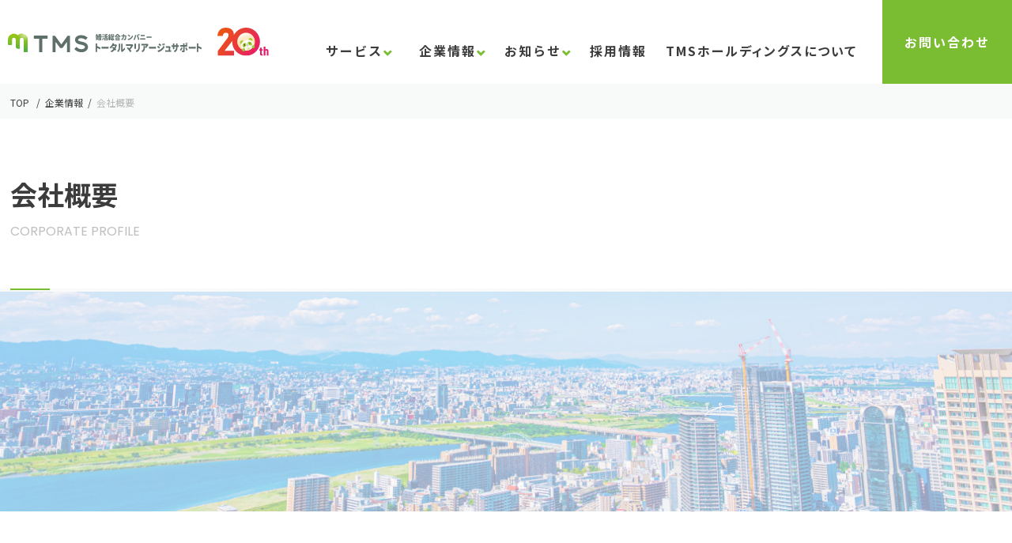

--- FILE ---
content_type: text/html; charset=UTF-8
request_url: https://www.tms-m.com/company/profile/
body_size: 15321
content:
<!DOCTYPE html><html lang="ja"><head><meta charset="utf-8"><meta http-equiv="X-UA-Compatible" content="IE=edge"><meta name="viewport" content="width=device-width"><meta name="author" content="株式会社トータルマリアージュサポート"><meta name="format-detection" content="telephone=no">  <script>(function(w,d,s,l,i){w[l]=w[l]||[];w[l].push({'gtm.start':
new Date().getTime(),event:'gtm.js'});var f=d.getElementsByTagName(s)[0],
j=d.createElement(s),dl=l!='dataLayer'?'&l='+l:'';j.async=true;j.src=
'https://www.googletagmanager.com/gtm.js?id='+i+dl;f.parentNode.insertBefore(j,f);
})(window,document,'script','dataLayer','GTM-M3JK97C');</script> <link rel="icon" href="https://www.tms-m.com/wordpress/wp-content/themes/total-themes/img/favicon.ico"><link rel="apple-touch-icon" sizes="180x180" href="https://www.tms-m.com/wordpress/wp-content/themes/total-themes/img/apple-touch-icon.jpg"><link rel="stylesheet" href="https://www.tms-m.com/wordpress/wp-content/cache/autoptimize/css/autoptimize_single_f38b2db10e01b1572732a3191d538707.css" media="all and (min-width: 767px)" as="style"><link rel="stylesheet" href="https://www.tms-m.com/wordpress/wp-content/cache/autoptimize/css/autoptimize_single_f9faba678c4d6dcfdde69e5b11b37a2e.css" media="all and (min-width: 767px)" as="style"><link rel="stylesheet" href="https://www.tms-m.com/wordpress/wp-content/cache/autoptimize/css/autoptimize_single_a62bb179c7066395824189d99716f47f.css" rel="preload" as="style"><link rel="stylesheet" href="https://www.tms-m.com/wordpress/wp-content/cache/autoptimize/css/autoptimize_single_5ab66a94e42649f5464c236a584cb139.css" media="all and (max-width: 767px)" rel="preload" as="style"><link rel="stylesheet" href="https://www.tms-m.com/wordpress/wp-content/cache/autoptimize/css/autoptimize_single_a0853aa3ea5d9ceb1b391474859ccc0f.css" media="all and (max-width: 1279px)" rel="preload" as="style"><link rel="stylesheet" href="https://www.tms-m.com/wordpress/wp-content/cache/autoptimize/css/autoptimize_single_aabc25d48d74361b2b9f133daabe0269.css" media="all and (min-width: 768px)" rel="preload" as="style"><link rel="stylesheet" href="https://www.tms-m.com/wordpress/wp-content/cache/autoptimize/css/autoptimize_single_34aebbbf8c25053b54e20128878fc40e.css" media="all and (min-width: 1280px)" rel="preload" as="style"><title>会社概要 - 株式会社トータルマリアージュサポート | 婚活ならTMSグループ</title><meta name="description" content="株式会社トータルマリアージュサポート（TMSグループ）の会社概要・拠点一覧をご紹介します。所在地・事業内容などはこちらからご覧ください。" /><meta name="robots" content="max-image-preview:large" /><link rel="canonical" href="https://www.tms-m.com/company/profile/" /><meta name="generator" content="All in One SEO (AIOSEO) 4.5.2.1" /><meta property="og:locale" content="ja_JP" /><meta property="og:site_name" content="株式会社トータルマリアージュサポート | 婚活総合カンパニーのTMSグループ" /><meta property="og:type" content="article" /><meta property="og:title" content="会社概要 - 株式会社トータルマリアージュサポート | 婚活ならTMSグループ" /><meta property="og:description" content="株式会社トータルマリアージュサポート（TMSグループ）の会社概要・拠点一覧をご紹介します。所在地・事業内容などはこちらからご覧ください。" /><meta property="og:url" content="https://www.tms-m.com/company/profile/" /><meta property="og:image" content="https://tms-m.com/wordpress/wp-content/themes/total-themes/img/ogp.jpg" /><meta property="og:image:secure_url" content="https://tms-m.com/wordpress/wp-content/themes/total-themes/img/ogp.jpg" /><meta property="article:published_time" content="2021-09-24T06:39:16+00:00" /><meta property="article:modified_time" content="2025-08-18T04:02:30+00:00" /><meta property="article:publisher" content="https://www.facebook.com/TotalMarriageSupport/" /><meta name="twitter:card" content="summary" /><meta name="twitter:title" content="会社概要 - 株式会社トータルマリアージュサポート | 婚活ならTMSグループ" /><meta name="twitter:description" content="株式会社トータルマリアージュサポート（TMSグループ）の会社概要・拠点一覧をご紹介します。所在地・事業内容などはこちらからご覧ください。" /><meta name="twitter:image" content="http://tms-m.com/wordpress/wp-content/themes/total-themes/img/ogp.jpg" /><meta name="google" content="nositelinkssearchbox" /> <script type="application/ld+json" class="aioseo-schema">{"@context":"https:\/\/schema.org","@graph":[{"@type":"BreadcrumbList","@id":"https:\/\/www.tms-m.com\/company\/profile\/#breadcrumblist","itemListElement":[{"@type":"ListItem","@id":"https:\/\/www.tms-m.com\/#listItem","position":1,"name":"\u5bb6","item":"https:\/\/www.tms-m.com\/","nextItem":"https:\/\/www.tms-m.com\/company\/#listItem"},{"@type":"ListItem","@id":"https:\/\/www.tms-m.com\/company\/#listItem","position":2,"name":"\u4f01\u696d\u60c5\u5831","item":"https:\/\/www.tms-m.com\/company\/","nextItem":"https:\/\/www.tms-m.com\/company\/profile\/#listItem","previousItem":"https:\/\/www.tms-m.com\/#listItem"},{"@type":"ListItem","@id":"https:\/\/www.tms-m.com\/company\/profile\/#listItem","position":3,"name":"\u4f1a\u793e\u6982\u8981","previousItem":"https:\/\/www.tms-m.com\/company\/#listItem"}]},{"@type":"Organization","@id":"https:\/\/www.tms-m.com\/#organization","name":"\u682a\u5f0f\u4f1a\u793e\u30c8\u30fc\u30bf\u30eb\u30de\u30ea\u30a2\u30fc\u30b8\u30e5\u30b5\u30dd\u30fc\u30c8","url":"https:\/\/www.tms-m.com\/","logo":{"@type":"ImageObject","url":"http:\/\/tms-m.com\/wordpress\/wp-content\/themes\/total-themes\/img\/s_hlogo.svg","@id":"https:\/\/www.tms-m.com\/company\/profile\/#organizationLogo"},"image":{"@id":"https:\/\/www.tms-m.com\/#organizationLogo"},"sameAs":["https:\/\/ja.wikipedia.org\/wiki\/TMS"],"contactPoint":{"@type":"ContactPoint","telephone":"+81662113360","contactType":"Customer Support"}},{"@type":"WebPage","@id":"https:\/\/www.tms-m.com\/company\/profile\/#webpage","url":"https:\/\/www.tms-m.com\/company\/profile\/","name":"\u4f1a\u793e\u6982\u8981 - \u682a\u5f0f\u4f1a\u793e\u30c8\u30fc\u30bf\u30eb\u30de\u30ea\u30a2\u30fc\u30b8\u30e5\u30b5\u30dd\u30fc\u30c8 | \u5a5a\u6d3b\u306a\u3089TMS\u30b0\u30eb\u30fc\u30d7","description":"\u682a\u5f0f\u4f1a\u793e\u30c8\u30fc\u30bf\u30eb\u30de\u30ea\u30a2\u30fc\u30b8\u30e5\u30b5\u30dd\u30fc\u30c8\uff08TMS\u30b0\u30eb\u30fc\u30d7\uff09\u306e\u4f1a\u793e\u6982\u8981\u30fb\u62e0\u70b9\u4e00\u89a7\u3092\u3054\u7d39\u4ecb\u3057\u307e\u3059\u3002\u6240\u5728\u5730\u30fb\u4e8b\u696d\u5185\u5bb9\u306a\u3069\u306f\u3053\u3061\u3089\u304b\u3089\u3054\u89a7\u304f\u3060\u3055\u3044\u3002","inLanguage":"ja","isPartOf":{"@id":"https:\/\/www.tms-m.com\/#website"},"breadcrumb":{"@id":"https:\/\/www.tms-m.com\/company\/profile\/#breadcrumblist"},"datePublished":"2021-09-24T06:39:16+09:00","dateModified":"2025-08-18T04:02:30+09:00"},{"@type":"WebSite","@id":"https:\/\/www.tms-m.com\/#website","url":"https:\/\/www.tms-m.com\/","name":"\u682a\u5f0f\u4f1a\u793e\u30c8\u30fc\u30bf\u30eb\u30de\u30ea\u30a2\u30fc\u30b8\u30e5\u30b5\u30dd\u30fc\u30c8","alternateName":"TMS","description":"\u51fa\u4f1a\u3044\u304b\u3089\u7d50\u5a5a\u307e\u3067","inLanguage":"ja","publisher":{"@id":"https:\/\/www.tms-m.com\/#organization"}}]}</script> <link href='https://fonts.gstatic.com' crossorigin='anonymous' rel='preconnect' /><link rel='stylesheet' id='snow-monkey-blocks/child-pages/nopro-css' href='https://www.tms-m.com/wordpress/wp-content/cache/autoptimize/css/autoptimize_single_d9cdb1bee05ccff256d6e91bea88da76.css?ver=1703037172' type='text/css' media='all' /><link rel='stylesheet' id='snow-monkey-blocks/contents-outline/nopro-css' href='https://www.tms-m.com/wordpress/wp-content/cache/autoptimize/css/autoptimize_single_6b9a577103b4b89c8eaca64a70f66d5a.css?ver=1703037172' type='text/css' media='all' /><link rel='stylesheet' id='snow-monkey-blocks/like-me-box/nopro-css' href='https://www.tms-m.com/wordpress/wp-content/cache/autoptimize/css/autoptimize_single_e20468d6cb10283b853f5f3b7fd7011e.css?ver=1703037172' type='text/css' media='all' /><link rel='stylesheet' id='snow-monkey-blocks/pickup-slider/nopro-css' href='https://www.tms-m.com/wordpress/wp-content/cache/autoptimize/css/autoptimize_single_c43a8902d0d4df734c221e14a422a068.css?ver=1703037172' type='text/css' media='all' /><link rel='stylesheet' id='snow-monkey-blocks/recent-posts/nopro-css' href='https://www.tms-m.com/wordpress/wp-content/cache/autoptimize/css/autoptimize_single_0f774ab691023c63873a0827a0d238e6.css?ver=1703037172' type='text/css' media='all' /><link rel='stylesheet' id='snow-monkey-blocks/rss/nopro-css' href='https://www.tms-m.com/wordpress/wp-content/cache/autoptimize/css/autoptimize_single_5f7e9c5dee75832cc8006ba4e7724537.css?ver=1703037172' type='text/css' media='all' /><link rel='stylesheet' id='snow-monkey-blocks/taxonomy-posts/nopro-css' href='https://www.tms-m.com/wordpress/wp-content/cache/autoptimize/css/autoptimize_single_0d3ec2d05d9ef7c1489df1060241ff87.css?ver=1703037172' type='text/css' media='all' /><link rel='stylesheet' id='snow-monkey-blocks/taxonomy-terms/nopro-css' href='https://www.tms-m.com/wordpress/wp-content/cache/autoptimize/css/autoptimize_single_291c0a78b0961044d2b5a50cd6acaa3b.css?ver=1703037172' type='text/css' media='all' /><link rel='stylesheet' id='wp-block-library-css' href='https://www.tms-m.com/wordpress/wp-content/cache/autoptimize/css/autoptimize_single_1da7460df5904b97d1290bbda18b0f5a.css?ver=17.2.3' type='text/css' media='all' /><link rel='stylesheet' id='my-gutenberg-style-front-css' href='https://www.tms-m.com/wordpress/wp-content/cache/autoptimize/css/autoptimize_single_dc17d185dd555cdbdcd5334a71935425.css?ver=1.0.0' type='text/css' media='all' /><style id='snow-monkey-blocks-accordion-style-inline-css' type='text/css'>.smb-accordion{--smb-accordion--gap:var(--_margin-1);--smb-accordion--title-background-color:var(--_lighter-color-gray)}.smb-accordion>*+*{margin-top:var(--smb-accordion--gap)}.smb-accordion__item{position:relative}.smb-accordion__item__title{align-items:center;background-color:var(--smb-accordion--title-background-color);display:flex;padding:calc(var(--_padding-1)*.5) var(--_padding-1)}.smb-accordion__item__title__label{flex:1 1 auto}.smb-accordion__item__title__icon{--_transition-duration:var(--_global--transition-duration);--_transition-function-timing:var(--_global--transition-function-timing);--_transition-delay:var(--_global--transition-delay);flex:0 0 auto;margin-left:var(--_margin-1);transition:transform var(--_transition-duration) var(--_transition-function-timing) var(--_transition-delay)}.smb-accordion__item__control{-webkit-appearance:none!important;appearance:none!important;bottom:0!important;cursor:pointer!important;display:block!important;height:100%!important;left:0!important;opacity:0!important;outline:none!important;position:absolute!important;right:0!important;top:0!important;width:100%!important;z-index:1!important}.smb-accordion__item__control:focus-visible{opacity:1!important;outline:1px solid!important}.smb-accordion__item__body{display:none;padding:var(--_padding1);position:relative;z-index:2}.smb-accordion .smb-accordion__item__control:checked+.smb-accordion__item__body,.smb-accordion .smb-accordion__item__control:checked+.smb-accordion__item__title+.smb-accordion__item__body{display:block}.smb-accordion .smb-accordion__item__control:checked+.smb-accordion__item__title>.smb-accordion__item__title__icon{transform:rotate(180deg)}:where(.smb-accordion__item__body.is-layout-constrained>*){--wp--style--global--content-size:100%;--wp--style--global--wide-size:100%}</style><style id='snow-monkey-blocks-alert-style-inline-css' type='text/css'>.smb-alert{--smb-alert--border-radius:var(--_global--border-radius);--smb-alert--background-color:#fff9e6;--smb-alert--border-color:#fff3cd;--smb-alert--color:#5a4d26;--smb-alert--padding:var(--_padding1);--smb-alert--icon-color:#ffc81a;--smb-alert--warning-background-color:#ffede6;--smb-alert--warning-border-color:#ffdacd;--smb-alert--warning-color:#361f17;--smb-alert--warning-icon-color:#ff561a;--smb-alert--success-background-color:#f4ffe6;--smb-alert--success-border-color:#dfffb3;--smb-alert--success-color:#28321b;--smb-alert--success-icon-color:#84e600;--smb-alert--remark-background-color:var(--_lightest-color-gray);--smb-alert--remark-border-color:var(--_lighter-color-gray);--smb-alert--remark-color:var(--_color-text);--smb-alert--remark-icon-color:var(--_color-gray);background-color:var(--smb-alert--background-color);border:1px solid var(--smb-alert--border-color);border-radius:var(--smb-alert--border-radius);color:var(--smb-alert--color);display:block;padding:var(--smb-alert--padding)}.smb-alert .svg-inline--fa{color:var(--smb-alert--icon-color)}.smb-alert--warning{--smb-alert--background-color:var(--smb-alert--warning-background-color);--smb-alert--border-color:var(--smb-alert--warning-border-color);--smb-alert--color:var(--smb-alert--warning-color);--smb-alert--icon-color:var(--smb-alert--warning-icon-color)}.smb-alert--success{--smb-alert--background-color:var(--smb-alert--success-background-color);--smb-alert--border-color:var(--smb-alert--success-border-color);--smb-alert--color:var(--smb-alert--success-color);--smb-alert--icon-color:var(--smb-alert--success-icon-color)}.smb-alert--remark{--smb-alert--background-color:var(--smb-alert--remark-background-color);--smb-alert--border-color:var(--smb-alert--remark-border-color);--smb-alert--color:var(--smb-alert--remark-color);--smb-alert--icon-color:var(--smb-alert--remark-icon-color)}.smb-alert__title{align-items:center;display:flex;margin-bottom:var(--_margin-1);position:relative}.smb-alert__title .svg-inline--fa{--_font-size-level:3;flex:0 0 auto;font-size:var(--_fluid-font-size);height:1em;line-height:var(--_line-height);margin-right:var(--_margin-2);position:relative;top:-1px}:where(.smb-alert__body.is-layout-constrained>*){--wp--style--global--content-size:100%;--wp--style--global--wide-size:100%}</style><link rel='stylesheet' id='snow-monkey-blocks-balloon-style-css' href='https://www.tms-m.com/wordpress/wp-content/cache/autoptimize/css/autoptimize_single_a6bfa6fea8fe420c683e0fae0ee5bf5e.css?ver=6.3.7' type='text/css' media='all' /><style id='snow-monkey-blocks-box-style-inline-css' type='text/css'>.smb-box{--smb-box--background-color:#0000;--smb-box--background-image:initial;--smb-box--background-opacity:1;--smb-box--border-color:var(--_lighter-color-gray);--smb-box--border-style:solid;--smb-box--border-width:0px;--smb-box--border-radius:var(--_global--border-radius);--smb-box--box-shadow:initial;--smb-box--color:inherit;--smb-box--padding:var(--_padding1);border-radius:var(--smb-box--border-radius);border-width:0;box-shadow:var(--smb-box--box-shadow);color:var(--smb-box--color);overflow:visible;padding:var(--smb-box--padding);position:relative}.smb-box--p-s{--smb-box--padding:var(--_padding-1)}.smb-box--p-l{--smb-box--padding:var(--_padding2)}.smb-box__background{background-color:var(--smb-box--background-color);background-image:var(--smb-box--background-image);border:var(--smb-box--border-width) var(--smb-box--border-style) var(--smb-box--border-color);border-radius:var(--smb-box--border-radius);bottom:0;display:block;left:0;opacity:var(--smb-box--background-opacity);position:absolute;right:0;top:0}.smb-box__body{position:relative}:where(.smb-box__body.is-layout-constrained>*){--wp--style--global--content-size:100%;--wp--style--global--wide-size:100%}</style><style id='snow-monkey-blocks-btn-style-inline-css' type='text/css'>.smb-btn{--smb-btn--background-color:var(--wp--preset--color--black);--smb-btn--background-image:initial;--smb-btn--border:none;--smb-btn--border-radius:var(--_global--border-radius);--smb-btn--color:var(--wp--preset--color--white);--smb-btn--padding:var(--_padding-1);--smb-btn--padding-vertical:calc(var(--smb-btn--padding)*0.5);--smb-btn--padding-horizontal:var(--smb-btn--padding);--smb-btn--style--ghost--border-color:var(--smb-btn--background-color,currentColor);--smb-btn--style--ghost--color:currentColor;--smb-btn--style--text--color:currentColor;--_transition-duration:var(--_global--transition-duration);--_transition-function-timing:var(--_global--transition-function-timing);--_transition-delay:var(--_global--transition-delay);background-color:var(--smb-btn--background-color);background-image:var(--smb-btn--background-image);border:var(--smb-btn--border);border-radius:var(--smb-btn--border-radius);color:var(--smb-btn--color);display:inline-flex;justify-content:center;margin:0;max-width:100%;padding:var(--smb-btn--padding-vertical) var(--smb-btn--padding-horizontal);text-decoration:none;transition:all var(--_transition-duration) var(--_transition-function-timing) var(--_transition-delay);white-space:nowrap}.smb-btn__label{color:currentColor;white-space:inherit!important}.smb-btn--little-wider{--smb-btn--padding-horizontal:var(--_padding2)}.smb-btn--wider{--smb-btn--padding-horizontal:var(--_padding3)}.smb-btn--full,.smb-btn--more-wider{width:100%}.smb-btn--wrap{white-space:normal}.smb-btn-wrapper.is-style-ghost .smb-btn{--smb-btn--color:var(--smb-btn--style--ghost--color);background-color:initial;border:1px solid var(--smb-btn--style--ghost--border-color)}.smb-btn-wrapper.is-style-ghost .smb-btn[style*="background-color:"]{background-color:initial!important}.smb-btn-wrapper.is-style-text .smb-btn{--smb-btn--background-color:#0000;--smb-btn--color:var(--smb-btn--style--text--color);border:none}.aligncenter .smb-btn-wrapper,.smb-btn-wrapper.aligncenter{text-align:center}@media (min-width:640px){.smb-btn--more-wider{--smb-btn--padding-horizontal:var(--_padding4);display:inline-block;width:auto}}@media (hover:hover) and (pointer:fine){.smb-btn:active,.smb-btn:focus,.smb-btn:hover{filter:brightness(90%)}}</style><link rel='stylesheet' id='snow-monkey-blocks-btn-box-style-css' href='https://www.tms-m.com/wordpress/wp-content/cache/autoptimize/css/autoptimize_single_7d7db7da3e5935436ed2f0ced341453b.css?ver=1703037172' type='text/css' media='all' /><style id='snow-monkey-blocks-buttons-style-inline-css' type='text/css'>.smb-buttons{--smb-buttons--gap:var(--_margin1);display:flex;flex-wrap:wrap;gap:var(--smb-buttons--gap)}.smb-buttons.has-text-align-left,.smb-buttons.is-content-justification-left{justify-content:flex-start}.smb-buttons.has-text-align-center,.smb-buttons.is-content-justification-center{justify-content:center}.smb-buttons.has-text-align-right,.smb-buttons.is-content-justification-right{justify-content:flex-end}.smb-buttons.is-content-justification-space-between{justify-content:space-between}.smb-buttons>.smb-btn-wrapper{flex:0 1 auto;margin:0}.smb-buttons>.smb-btn-wrapper--full{flex:1 1 auto}@media not all and (min-width:640px){.smb-buttons>.smb-btn-wrapper--more-wider{flex:1 1 auto}}</style><link rel='stylesheet' id='snow-monkey-blocks-categories-list-style-css' href='https://www.tms-m.com/wordpress/wp-content/cache/autoptimize/css/autoptimize_single_5ff3fa72c9c226c528cfa1f84ec5ff2a.css?ver=6.3.7' type='text/css' media='all' /><style id='snow-monkey-blocks-container-style-inline-css' type='text/css'>.smb-container__body{margin-left:auto;margin-right:auto;max-width:100%}.smb-container--no-gutters{padding-left:0!important;padding-right:0!important}:where(.smb-container__body.is-layout-constrained>*){--wp--style--global--content-size:100%;--wp--style--global--wide-size:100%}</style><style id='snow-monkey-blocks-countdown-style-inline-css' type='text/css'>.smb-countdown{--smb-countdown--gap:var(--_margin-2);--smb-countdown--numeric-color:currentColor;--smb-countdown--clock-color:currentColor}.smb-countdown__list{align-items:center;align-self:center;display:flex;flex-direction:row;flex-wrap:wrap;list-style-type:none;margin-left:0;padding-left:0}.smb-countdown__list-item{margin:0 var(--smb-countdown--gap);text-align:center}.smb-countdown__list-item:first-child{margin-left:0}.smb-countdown__list-item:last-child{margin-right:0}.smb-countdown__list-item__numeric{--_font-size-level:3;color:var(--smb-countdown--numeric-color);display:block;font-size:var(--_fluid-font-size);font-weight:700;line-height:var(--_line-height)}.smb-countdown__list-item__clock{--_font-size-level:-1;color:var(--smb-countdown--clock-color);display:block;font-size:var(--_font-size);line-height:var(--_line-height)}.smb-countdown .align-center{justify-content:center}.smb-countdown .align-left{justify-content:flex-start}.smb-countdown .align-right{justify-content:flex-end}.is-style-inline .smb-countdown__list-item__clock,.is-style-inline .smb-countdown__list-item__numeric{display:inline}</style><style id='snow-monkey-blocks-directory-structure-style-inline-css' type='text/css'>.smb-directory-structure{--smb-directory-structure--background-color:var(--_lightest-color-gray);--smb-directory-structure--padding:var(--_padding1);--smb-directory-structure--gap:var(--_margin-2);--smb-directory-structure--icon-color:currentColor;background-color:var(--smb-directory-structure--background-color);overflow-x:auto;overflow-y:hidden;padding:var(--smb-directory-structure--padding)}.smb-directory-structure>*+*{margin-top:var(--smb-directory-structure--gap)}.smb-directory-structure__item{--smb-directory-structure--icon-color:currentColor}.smb-directory-structure__item p{align-items:flex-start;display:flex;flex-wrap:nowrap}.smb-directory-structure .fa-fw{color:var(--smb-directory-structure--icon-color);width:auto}.smb-directory-structure__item__name{margin-left:.5em;white-space:nowrap}.smb-directory-structure__item__list{margin-left:1.5em}.smb-directory-structure__item__list>*{margin-top:var(--smb-directory-structure--gap)}</style><style id='snow-monkey-blocks-evaluation-star-style-inline-css' type='text/css'>.smb-evaluation-star{--smb-evaluation-star--gap:var(--_margin-2);--smb-evaluation-star--icon-color:#f9bb2d;--smb-evaluation-star--numeric-color:currentColor;align-items:center;display:flex;gap:var(--smb-evaluation-star--gap)}.smb-evaluation-star--title-right .smb-evaluation-star__title{order:1}.smb-evaluation-star__body{display:inline-flex;gap:var(--smb-evaluation-star--gap)}.smb-evaluation-star__numeric{color:var(--smb-evaluation-star--numeric-color);font-weight:700}.smb-evaluation-star__numeric--right{order:1}.smb-evaluation-star__icon{color:var(--smb-evaluation-star--icon-color);display:inline-block}</style><style id='snow-monkey-blocks-faq-style-inline-css' type='text/css'>.smb-faq{--smb-faq--border-color:var(--_lighter-color-gray);--smb-faq--label-color:initial;--smb-faq--item-gap:var(--_margin1);--smb-faq--item-question-label-color:currentColor;--smb-faq--item-answer-label-color:currentColor;border-top:1px solid var(--smb-faq--border-color)}.smb-faq__item{border-bottom:1px solid var(--smb-faq--border-color);padding:var(--_padding1) 0}.smb-faq__item__answer,.smb-faq__item__question{display:flex;flex-direction:row;flex-wrap:nowrap}.smb-faq__item__answer__label,.smb-faq__item__question__label{--_font-size-level:3;flex:0 0 0%;font-size:var(--_fluid-font-size);font-weight:400;line-height:var(--_line-height);line-height:1.05;margin-right:var(--smb-faq--item-gap);min-width:.8em}.smb-faq__item__answer__body,.smb-faq__item__question__body{flex:1 1 auto}.smb-faq__item__question{font-weight:700;margin:0 0 var(--smb-faq--item-gap)}.smb-faq__item__question__label{color:var(--smb-faq--item-question-label-color)}.smb-faq__item__answer__label{color:var(--smb-faq--item-answer-label-color)}:where(.smb-faq__item__answer__body.is-layout-constrained>*){--wp--style--global--content-size:100%;--wp--style--global--wide-size:100%}</style><style id='snow-monkey-blocks-flex-style-inline-css' type='text/css'>.smb-flex{--smb-flex--box-shadow:none;box-shadow:var(--smb-flex--box-shadow);flex-direction:column}.smb-flex.is-horizontal{flex-direction:row}.smb-flex.is-vertical{flex-direction:column}.smb-flex>*{--smb--flex-grow:0;--smb--flex-shrink:1;--smb--flex-basis:auto;flex-basis:var(--smb--flex-basis);flex-grow:var(--smb--flex-grow);flex-shrink:var(--smb--flex-shrink);min-width:0}.smb-flex.is-layout-flex{gap:0}</style><style id='snow-monkey-blocks-grid-style-inline-css' type='text/css'>.smb-grid{--smb-grid--gap:0px;--smb-grid--column-auto-repeat:auto-fit;--smb-grid--columns:1;--smb-grid--column-min-width:250px;--smb-grid--grid-template-columns:none;--smb-grid--rows:1;--smb-grid--grid-template-rows:none;display:grid;gap:var(--smb-grid--gap)}.smb-grid>*{--smb--justify-self:stretch;--smb--align-self:stretch;--smb--grid-column:auto;--smb--grid-row:auto;align-self:var(--smb--align-self);grid-column:var(--smb--grid-column);grid-row:var(--smb--grid-row);justify-self:var(--smb--justify-self);margin-bottom:0;margin-top:0;min-width:0}.smb-grid--columns\:columns{grid-template-columns:repeat(var(--smb-grid--columns),1fr)}.smb-grid--columns\:min{grid-template-columns:repeat(var(--smb-grid--column-auto-repeat),minmax(min(var(--smb-grid--column-min-width),100%),1fr))}.smb-grid--columns\:free{grid-template-columns:var(--smb-grid--grid-template-columns)}.smb-grid--rows\:rows{grid-template-rows:repeat(var(--smb-grid--rows),1fr)}.smb-grid--rows\:free{grid-template-rows:var(--smb-grid--grid-template-rows)}</style><link rel='stylesheet' id='snow-monkey-blocks-hero-header-style-css' href='https://www.tms-m.com/wordpress/wp-content/cache/autoptimize/css/autoptimize_single_611e91ec4f2847e852d437c3eedea5ea.css?ver=6.3.7' type='text/css' media='all' /><link rel='stylesheet' id='snow-monkey-blocks-information-style-css' href='https://www.tms-m.com/wordpress/wp-content/cache/autoptimize/css/autoptimize_single_dfd1069a5ecaf08fe0554cc1250eab02.css?ver=6.3.7' type='text/css' media='all' /><link rel='stylesheet' id='snow-monkey-blocks-items-style-css' href='https://www.tms-m.com/wordpress/wp-content/cache/autoptimize/css/autoptimize_single_e9dccb14e586f700da4eafa9aa1cc4a8.css?ver=1703037172' type='text/css' media='all' /><style id='snow-monkey-blocks-list-style-inline-css' type='text/css'>.smb-list{--smb-list--gap:var(--_margin-2)}.smb-list ul{list-style:none!important}.smb-list ul *>li:first-child,.smb-list ul li+li{margin-top:var(--smb-list--gap)}.smb-list ul>li{position:relative}.smb-list ul>li .smb-list__icon{left:-1.5em;position:absolute}</style><link rel='stylesheet' id='snow-monkey-blocks-media-text-style-css' href='https://www.tms-m.com/wordpress/wp-content/cache/autoptimize/css/autoptimize_single_612a9eafb310d83b8621e477e5c932fc.css?ver=6.3.7' type='text/css' media='all' /><link rel='stylesheet' id='snow-monkey-blocks-panels-style-css' href='https://www.tms-m.com/wordpress/wp-content/cache/autoptimize/css/autoptimize_single_87f5399957011100904fe46943edd7c3.css?ver=6.3.7' type='text/css' media='all' /><style id='snow-monkey-blocks-price-menu-style-inline-css' type='text/css'>.smb-price-menu{--smb-price-menu--border-color:var(--_lighter-color-gray);--smb-price-menu--item-padding:var(--_padding-1);border-top:1px solid var(--smb-price-menu--border-color)}.smb-price-menu>.smb-price-menu__item{margin-bottom:0;margin-top:0}.smb-price-menu__item{border-bottom:1px solid var(--smb-price-menu--border-color);padding:var(--smb-price-menu--item-padding) 0}@media (min-width:640px){.smb-price-menu__item{align-items:center;display:flex;flex-direction:row;flex-wrap:nowrap;justify-content:space-between}.smb-price-menu__item>*{flex:0 0 auto}}</style><link rel='stylesheet' id='snow-monkey-blocks-pricing-table-style-css' href='https://www.tms-m.com/wordpress/wp-content/cache/autoptimize/css/autoptimize_single_6dd8013ca42cd2be1487694f74192f19.css?ver=1703037172' type='text/css' media='all' /><style id='snow-monkey-blocks-rating-box-style-inline-css' type='text/css'>.smb-rating-box{--smb-rating-box--gap:var(--_margin-1);--smb-rating-box--bar-border-radius:var(--_global--border-radius);--smb-rating-box--bar-background-color:var(--_lighter-color-gray);--smb-rating-box--rating-background-color:#f9bb2d}.smb-rating-box__body>*+*{margin-top:var(--smb-rating-box--gap)}.smb-rating-box__item__title{margin-bottom:var(--_margin-2)}.smb-rating-box__item__evaluation__bar,.smb-rating-box__item__evaluation__rating{border-radius:var(--smb-rating-box--bar-border-radius);height:1rem}.smb-rating-box__item__evaluation__bar{background-color:var(--smb-rating-box--bar-background-color);position:relative}.smb-rating-box__item__evaluation__rating{background-color:var(--smb-rating-box--rating-background-color);left:0;position:absolute;top:0}.smb-rating-box__item__evaluation__numeric{--_font-size-level:-2;font-size:var(--_font-size);line-height:var(--_line-height);position:absolute;right:0;top:-2rem}</style><style id='snow-monkey-blocks-read-more-box-style-inline-css' type='text/css'>.smb-read-more-box{--smb-read-more-box--content-height:100px;--smb-read-more-box--mask-color:var(--_global--background-color,#fff)}.smb-read-more-box__content{--_transition-duration:var(--_global--transition-duration);--_transition-function-timing:var(--_global--transition-function-timing);--_transition-delay:var(--_global--transition-delay);overflow:hidden;position:relative;transition:height var(--_transition-duration) var(--_transition-function-timing) var(--_transition-delay)}.smb-read-more-box__content[aria-hidden=true]{height:var(--smb-read-more-box--content-height)}.smb-read-more-box__action{display:flex;flex-wrap:wrap;margin-top:var(--_padding-1)}.smb-read-more-box__action.is-content-justification-left{justify-content:start}.smb-read-more-box__action.is-content-justification-center{justify-content:center}.smb-read-more-box__action.is-content-justification-right{justify-content:end}.smb-read-more-box__btn-wrapper.smb-btn-wrapper--full{flex-grow:1}.smb-read-more-box__button{cursor:pointer}.smb-read-more-box--has-mask .smb-read-more-box__content[aria-hidden=true]:after{background:linear-gradient(to bottom,#0000 0,var(--smb-read-more-box--mask-color) 100%);bottom:0;content:"";display:block;height:50px;left:0;position:absolute;right:0}.smb-read-more-box.is-style-ghost .smb-read-more-box__button{--smb-btn--color:var(--smb-btn--style--ghost--color);background-color:initial;border:1px solid var(--smb-btn--style--ghost--border-color)}.smb-read-more-box.is-style-text .smb-read-more-box__button{--smb-btn--background-color:#0000;--smb-btn--color:var(--smb-btn--style--text--color);--smb-btn--padding:0px;border:none}:where(.smb-read-more-box__content.is-layout-constrained>*){--wp--style--global--content-size:100%;--wp--style--global--wide-size:100%}</style><link rel='stylesheet' id='snow-monkey-blocks-section-style-css' href='https://www.tms-m.com/wordpress/wp-content/cache/autoptimize/css/autoptimize_single_4217c909a050719f565049ac5b08352c.css?ver=6.3.7' type='text/css' media='all' /><link rel='stylesheet' id='snow-monkey-blocks-section-break-the-grid-style-css' href='https://www.tms-m.com/wordpress/wp-content/cache/autoptimize/css/autoptimize_single_118b02e38554c20f8d48af7cddcfc575.css?ver=1703037172' type='text/css' media='all' /><link rel='stylesheet' id='snow-monkey-blocks-section-side-heading-style-css' href='https://www.tms-m.com/wordpress/wp-content/cache/autoptimize/css/autoptimize_single_f86d567d9efdb5453c7883cb61ee2e3f.css?ver=1703037172' type='text/css' media='all' /><link rel='stylesheet' id='snow-monkey-blocks-section-with-bgimage-style-css' href='https://www.tms-m.com/wordpress/wp-content/cache/autoptimize/css/autoptimize_single_54257b2f961e9d3f1ac2df5aaacca359.css?ver=1703037172' type='text/css' media='all' /><link rel='stylesheet' id='snow-monkey-blocks-section-with-bgvideo-style-css' href='https://www.tms-m.com/wordpress/wp-content/cache/autoptimize/css/autoptimize_single_c72e44288ec1a5682875a46ffd7eb338.css?ver=1703037172' type='text/css' media='all' /><link rel='stylesheet' id='slick-carousel-css' href='https://www.tms-m.com/wordpress/wp-content/cache/autoptimize/css/autoptimize_single_f38b2db10e01b1572732a3191d538707.css?ver=1703037172' type='text/css' media='all' /><link rel='stylesheet' id='slick-carousel-theme-css' href='https://www.tms-m.com/wordpress/wp-content/cache/autoptimize/css/autoptimize_single_f9faba678c4d6dcfdde69e5b11b37a2e.css?ver=1703037172' type='text/css' media='all' /><link rel='stylesheet' id='snow-monkey-blocks-slider-style-css' href='https://www.tms-m.com/wordpress/wp-content/cache/autoptimize/css/autoptimize_single_168ea789637d01ed36699950e0d3b470.css?ver=1703037172' type='text/css' media='all' /><link rel='stylesheet' id='spider-css' href='https://www.tms-m.com/wordpress/wp-content/cache/autoptimize/css/autoptimize_single_e5f3cce3471bf6f39316f6c1622b8b88.css?ver=1703037172' type='text/css' media='all' /><link rel='stylesheet' id='snow-monkey-blocks-spider-slider-style-css' href='https://www.tms-m.com/wordpress/wp-content/cache/autoptimize/css/autoptimize_single_ae6a8c5a8c8db32170fbc9abf27a2d3b.css?ver=1703037172' type='text/css' media='all' /><link rel='stylesheet' id='snow-monkey-blocks-spider-contents-slider-style-css' href='https://www.tms-m.com/wordpress/wp-content/cache/autoptimize/css/autoptimize_single_78c6dad363335af82cf7483051861f93.css?ver=1703037172' type='text/css' media='all' /><link rel='stylesheet' id='snow-monkey-blocks-spider-pickup-slider-style-css' href='https://www.tms-m.com/wordpress/wp-content/cache/autoptimize/css/autoptimize_single_2de7154c14cd87cce778f1504d9b0f67.css?ver=1703037172' type='text/css' media='all' /><link rel='stylesheet' id='snow-monkey-blocks-step-style-css' href='https://www.tms-m.com/wordpress/wp-content/cache/autoptimize/css/autoptimize_single_c9b10b298afacafab4c9257baf556fe7.css?ver=6.3.7' type='text/css' media='all' /><link rel='stylesheet' id='snow-monkey-blocks-tabs-style-css' href='https://www.tms-m.com/wordpress/wp-content/cache/autoptimize/css/autoptimize_single_25826c48e588320c27cadc0362211b4a.css?ver=6.3.7' type='text/css' media='all' /><style id='snow-monkey-blocks-taxonomy-terms-style-inline-css' type='text/css'>.smb-taxonomy-terms.is-style-tag .smb-taxonomy-terms__list{list-style:none;margin-left:0;padding-left:0}.smb-taxonomy-terms.is-style-tag .smb-taxonomy-terms__item{display:inline-block;margin:4px 4px 4px 0}.smb-taxonomy-terms.is-style-slash .smb-taxonomy-terms__list{display:flex;flex-wrap:wrap;list-style:none;margin-left:0;padding-left:0}.smb-taxonomy-terms.is-style-slash .smb-taxonomy-terms__item{display:inline-block}.smb-taxonomy-terms.is-style-slash .smb-taxonomy-terms__item:not(:last-child):after{content:"/";display:inline-block;margin:0 .5em}</style><style id='snow-monkey-blocks-testimonial-style-inline-css' type='text/css'>.smb-testimonial__item{display:flex;flex-direction:row;flex-wrap:nowrap;justify-content:center}.smb-testimonial__item__figure{border-radius:100%;flex:0 0 auto;height:48px;margin-right:var(--_margin-1);margin-top:calc(var(--_half-leading)*1rem);overflow:hidden;width:48px}.smb-testimonial__item__figure img{height:100%;object-fit:cover;object-position:50% 50%;width:100%}.smb-testimonial__item__body{flex:1 1 auto;max-width:100%}.smb-testimonial__item__name{--_font-size-level:-2;font-size:var(--_font-size);line-height:var(--_line-height)}.smb-testimonial__item__name a{color:inherit}.smb-testimonial__item__lede{--_font-size-level:-2;font-size:var(--_font-size);line-height:var(--_line-height)}.smb-testimonial__item__lede a{color:inherit}.smb-testimonial__item__content{--_font-size-level:-1;font-size:var(--_font-size);line-height:var(--_line-height);margin-bottom:var(--_margin-1)}.smb-testimonial__item__content:after{background-color:currentColor;content:"";display:block;height:1px;margin-top:var(--_margin-1);width:2rem}</style><link rel='stylesheet' id='snow-monkey-blocks-thumbnail-gallery-style-css' href='https://www.tms-m.com/wordpress/wp-content/cache/autoptimize/css/autoptimize_single_3ed0e7337fe7448d7501365f6b42ca8e.css?ver=1703037172' type='text/css' media='all' /><link rel='stylesheet' id='snow-monkey-blocks-css' href='https://www.tms-m.com/wordpress/wp-content/cache/autoptimize/css/autoptimize_single_d012bd4f49b7c19e3e967ec302bf663e.css?ver=1703037172' type='text/css' media='all' /><link rel='stylesheet' id='snow-monkey-blocks-fallback-css' href='https://www.tms-m.com/wordpress/wp-content/cache/autoptimize/css/autoptimize_single_2f4d7a8f15a4aac4ce281f0f6813542b.css?ver=1703037172' type='text/css' media='all' /><style id='classic-theme-styles-inline-css' type='text/css'>/*! This file is auto-generated */
.wp-block-button__link{color:#fff;background-color:#32373c;border-radius:9999px;box-shadow:none;text-decoration:none;padding:calc(.667em + 2px) calc(1.333em + 2px);font-size:1.125em}.wp-block-file__button{background:#32373c;color:#fff;text-decoration:none}</style><style id='global-styles-inline-css' type='text/css'>body{--wp--preset--color--black: #000000;--wp--preset--color--cyan-bluish-gray: #abb8c3;--wp--preset--color--white: #ffffff;--wp--preset--color--pale-pink: #f78da7;--wp--preset--color--vivid-red: #cf2e2e;--wp--preset--color--luminous-vivid-orange: #ff6900;--wp--preset--color--luminous-vivid-amber: #fcb900;--wp--preset--color--light-green-cyan: #7bdcb5;--wp--preset--color--vivid-green-cyan: #00d084;--wp--preset--color--pale-cyan-blue: #8ed1fc;--wp--preset--color--vivid-cyan-blue: #0693e3;--wp--preset--color--vivid-purple: #9b51e0;--wp--preset--gradient--vivid-cyan-blue-to-vivid-purple: linear-gradient(135deg,rgba(6,147,227,1) 0%,rgb(155,81,224) 100%);--wp--preset--gradient--light-green-cyan-to-vivid-green-cyan: linear-gradient(135deg,rgb(122,220,180) 0%,rgb(0,208,130) 100%);--wp--preset--gradient--luminous-vivid-amber-to-luminous-vivid-orange: linear-gradient(135deg,rgba(252,185,0,1) 0%,rgba(255,105,0,1) 100%);--wp--preset--gradient--luminous-vivid-orange-to-vivid-red: linear-gradient(135deg,rgba(255,105,0,1) 0%,rgb(207,46,46) 100%);--wp--preset--gradient--very-light-gray-to-cyan-bluish-gray: linear-gradient(135deg,rgb(238,238,238) 0%,rgb(169,184,195) 100%);--wp--preset--gradient--cool-to-warm-spectrum: linear-gradient(135deg,rgb(74,234,220) 0%,rgb(151,120,209) 20%,rgb(207,42,186) 40%,rgb(238,44,130) 60%,rgb(251,105,98) 80%,rgb(254,248,76) 100%);--wp--preset--gradient--blush-light-purple: linear-gradient(135deg,rgb(255,206,236) 0%,rgb(152,150,240) 100%);--wp--preset--gradient--blush-bordeaux: linear-gradient(135deg,rgb(254,205,165) 0%,rgb(254,45,45) 50%,rgb(107,0,62) 100%);--wp--preset--gradient--luminous-dusk: linear-gradient(135deg,rgb(255,203,112) 0%,rgb(199,81,192) 50%,rgb(65,88,208) 100%);--wp--preset--gradient--pale-ocean: linear-gradient(135deg,rgb(255,245,203) 0%,rgb(182,227,212) 50%,rgb(51,167,181) 100%);--wp--preset--gradient--electric-grass: linear-gradient(135deg,rgb(202,248,128) 0%,rgb(113,206,126) 100%);--wp--preset--gradient--midnight: linear-gradient(135deg,rgb(2,3,129) 0%,rgb(40,116,252) 100%);--wp--preset--font-size--small: 13px;--wp--preset--font-size--medium: 20px;--wp--preset--font-size--large: 36px;--wp--preset--font-size--x-large: 42px;--wp--preset--spacing--20: 0.44rem;--wp--preset--spacing--30: 0.67rem;--wp--preset--spacing--40: 1rem;--wp--preset--spacing--50: 1.5rem;--wp--preset--spacing--60: 2.25rem;--wp--preset--spacing--70: 3.38rem;--wp--preset--spacing--80: 5.06rem;--wp--preset--shadow--natural: 6px 6px 9px rgba(0, 0, 0, 0.2);--wp--preset--shadow--deep: 12px 12px 50px rgba(0, 0, 0, 0.4);--wp--preset--shadow--sharp: 6px 6px 0px rgba(0, 0, 0, 0.2);--wp--preset--shadow--outlined: 6px 6px 0px -3px rgba(255, 255, 255, 1), 6px 6px rgba(0, 0, 0, 1);--wp--preset--shadow--crisp: 6px 6px 0px rgba(0, 0, 0, 1);}:where(.is-layout-flex){gap: 0.5em;}:where(.is-layout-grid){gap: 0.5em;}body .is-layout-flow > .alignleft{float: left;margin-inline-start: 0;margin-inline-end: 2em;}body .is-layout-flow > .alignright{float: right;margin-inline-start: 2em;margin-inline-end: 0;}body .is-layout-flow > .aligncenter{margin-left: auto !important;margin-right: auto !important;}body .is-layout-constrained > .alignleft{float: left;margin-inline-start: 0;margin-inline-end: 2em;}body .is-layout-constrained > .alignright{float: right;margin-inline-start: 2em;margin-inline-end: 0;}body .is-layout-constrained > .aligncenter{margin-left: auto !important;margin-right: auto !important;}body .is-layout-constrained > :where(:not(.alignleft):not(.alignright):not(.alignfull)){max-width: var(--wp--style--global--content-size);margin-left: auto !important;margin-right: auto !important;}body .is-layout-constrained > .alignwide{max-width: var(--wp--style--global--wide-size);}body .is-layout-flex{display: flex;}body .is-layout-flex{flex-wrap: wrap;align-items: center;}body .is-layout-flex > *{margin: 0;}body .is-layout-grid{display: grid;}body .is-layout-grid > *{margin: 0;}:where(.wp-block-columns.is-layout-flex){gap: 2em;}:where(.wp-block-columns.is-layout-grid){gap: 2em;}:where(.wp-block-post-template.is-layout-flex){gap: 1.25em;}:where(.wp-block-post-template.is-layout-grid){gap: 1.25em;}.has-black-color{color: var(--wp--preset--color--black) !important;}.has-cyan-bluish-gray-color{color: var(--wp--preset--color--cyan-bluish-gray) !important;}.has-white-color{color: var(--wp--preset--color--white) !important;}.has-pale-pink-color{color: var(--wp--preset--color--pale-pink) !important;}.has-vivid-red-color{color: var(--wp--preset--color--vivid-red) !important;}.has-luminous-vivid-orange-color{color: var(--wp--preset--color--luminous-vivid-orange) !important;}.has-luminous-vivid-amber-color{color: var(--wp--preset--color--luminous-vivid-amber) !important;}.has-light-green-cyan-color{color: var(--wp--preset--color--light-green-cyan) !important;}.has-vivid-green-cyan-color{color: var(--wp--preset--color--vivid-green-cyan) !important;}.has-pale-cyan-blue-color{color: var(--wp--preset--color--pale-cyan-blue) !important;}.has-vivid-cyan-blue-color{color: var(--wp--preset--color--vivid-cyan-blue) !important;}.has-vivid-purple-color{color: var(--wp--preset--color--vivid-purple) !important;}.has-black-background-color{background-color: var(--wp--preset--color--black) !important;}.has-cyan-bluish-gray-background-color{background-color: var(--wp--preset--color--cyan-bluish-gray) !important;}.has-white-background-color{background-color: var(--wp--preset--color--white) !important;}.has-pale-pink-background-color{background-color: var(--wp--preset--color--pale-pink) !important;}.has-vivid-red-background-color{background-color: var(--wp--preset--color--vivid-red) !important;}.has-luminous-vivid-orange-background-color{background-color: var(--wp--preset--color--luminous-vivid-orange) !important;}.has-luminous-vivid-amber-background-color{background-color: var(--wp--preset--color--luminous-vivid-amber) !important;}.has-light-green-cyan-background-color{background-color: var(--wp--preset--color--light-green-cyan) !important;}.has-vivid-green-cyan-background-color{background-color: var(--wp--preset--color--vivid-green-cyan) !important;}.has-pale-cyan-blue-background-color{background-color: var(--wp--preset--color--pale-cyan-blue) !important;}.has-vivid-cyan-blue-background-color{background-color: var(--wp--preset--color--vivid-cyan-blue) !important;}.has-vivid-purple-background-color{background-color: var(--wp--preset--color--vivid-purple) !important;}.has-black-border-color{border-color: var(--wp--preset--color--black) !important;}.has-cyan-bluish-gray-border-color{border-color: var(--wp--preset--color--cyan-bluish-gray) !important;}.has-white-border-color{border-color: var(--wp--preset--color--white) !important;}.has-pale-pink-border-color{border-color: var(--wp--preset--color--pale-pink) !important;}.has-vivid-red-border-color{border-color: var(--wp--preset--color--vivid-red) !important;}.has-luminous-vivid-orange-border-color{border-color: var(--wp--preset--color--luminous-vivid-orange) !important;}.has-luminous-vivid-amber-border-color{border-color: var(--wp--preset--color--luminous-vivid-amber) !important;}.has-light-green-cyan-border-color{border-color: var(--wp--preset--color--light-green-cyan) !important;}.has-vivid-green-cyan-border-color{border-color: var(--wp--preset--color--vivid-green-cyan) !important;}.has-pale-cyan-blue-border-color{border-color: var(--wp--preset--color--pale-cyan-blue) !important;}.has-vivid-cyan-blue-border-color{border-color: var(--wp--preset--color--vivid-cyan-blue) !important;}.has-vivid-purple-border-color{border-color: var(--wp--preset--color--vivid-purple) !important;}.has-vivid-cyan-blue-to-vivid-purple-gradient-background{background: var(--wp--preset--gradient--vivid-cyan-blue-to-vivid-purple) !important;}.has-light-green-cyan-to-vivid-green-cyan-gradient-background{background: var(--wp--preset--gradient--light-green-cyan-to-vivid-green-cyan) !important;}.has-luminous-vivid-amber-to-luminous-vivid-orange-gradient-background{background: var(--wp--preset--gradient--luminous-vivid-amber-to-luminous-vivid-orange) !important;}.has-luminous-vivid-orange-to-vivid-red-gradient-background{background: var(--wp--preset--gradient--luminous-vivid-orange-to-vivid-red) !important;}.has-very-light-gray-to-cyan-bluish-gray-gradient-background{background: var(--wp--preset--gradient--very-light-gray-to-cyan-bluish-gray) !important;}.has-cool-to-warm-spectrum-gradient-background{background: var(--wp--preset--gradient--cool-to-warm-spectrum) !important;}.has-blush-light-purple-gradient-background{background: var(--wp--preset--gradient--blush-light-purple) !important;}.has-blush-bordeaux-gradient-background{background: var(--wp--preset--gradient--blush-bordeaux) !important;}.has-luminous-dusk-gradient-background{background: var(--wp--preset--gradient--luminous-dusk) !important;}.has-pale-ocean-gradient-background{background: var(--wp--preset--gradient--pale-ocean) !important;}.has-electric-grass-gradient-background{background: var(--wp--preset--gradient--electric-grass) !important;}.has-midnight-gradient-background{background: var(--wp--preset--gradient--midnight) !important;}.has-small-font-size{font-size: var(--wp--preset--font-size--small) !important;}.has-medium-font-size{font-size: var(--wp--preset--font-size--medium) !important;}.has-large-font-size{font-size: var(--wp--preset--font-size--large) !important;}.has-x-large-font-size{font-size: var(--wp--preset--font-size--x-large) !important;}
:where(.wp-block-columns.is-layout-flex){gap: 2em;}:where(.wp-block-columns.is-layout-grid){gap: 2em;}
.wp-block-pullquote{font-size: 1.5em;line-height: 1.6;}
.wp-block-navigation a:where(:not(.wp-element-button)){color: inherit;}
:where(.wp-block-post-template.is-layout-flex){gap: 1.25em;}:where(.wp-block-post-template.is-layout-grid){gap: 1.25em;}</style> <script type='text/javascript' src='https://www.tms-m.com/wordpress/wp-content/plugins/snow-monkey-blocks/dist/packages/fontawesome-free/all.min.js?ver=1703037172' id='fontawesome6-js' defer data-wp-strategy='defer'></script> <script type='text/javascript' src='https://www.tms-m.com/wordpress/wp-content/cache/autoptimize/js/autoptimize_single_72702d24e8018e1abb268c86537891a6.js?ver=1703037172' id='spider-js' defer data-wp-strategy='defer'></script> <script type='text/javascript' src='https://www.tms-m.com/wordpress/wp-content/plugins/gutenberg/build/modules/importmap-polyfill.min.js' id='es-module-shims-js' defer data-wp-strategy='defer'></script> <link rel="https://api.w.org/" href="https://www.tms-m.com/wp-json/" /><link rel="alternate" type="application/json" href="https://www.tms-m.com/wp-json/wp/v2/pages/62" /><link rel="EditURI" type="application/rsd+xml" title="RSD" href="https://www.tms-m.com/wordpress/xmlrpc.php?rsd" /><link rel='shortlink' href='https://www.tms-m.com/?p=62' /><link rel="alternate" type="application/json+oembed" href="https://www.tms-m.com/wp-json/oembed/1.0/embed?url=https%3A%2F%2Fwww.tms-m.com%2Fcompany%2Fprofile%2F" /><link rel="alternate" type="text/xml+oembed" href="https://www.tms-m.com/wp-json/oembed/1.0/embed?url=https%3A%2F%2Fwww.tms-m.com%2Fcompany%2Fprofile%2F&#038;format=xml" /><link rel="icon" href="https://www.tms-m.com/wordpress/wp-content/uploads/cropped-tms_icon-32x32.jpg" sizes="32x32" /><link rel="icon" href="https://www.tms-m.com/wordpress/wp-content/uploads/cropped-tms_icon-192x192.jpg" sizes="192x192" /><link rel="apple-touch-icon" href="https://www.tms-m.com/wordpress/wp-content/uploads/cropped-tms_icon-180x180.jpg" /><meta name="msapplication-TileImage" content="https://www.tms-m.com/wordpress/wp-content/uploads/cropped-tms_icon-270x270.jpg" /><style type="text/css" id="wp-custom-css">.custom-block-list {
	line-height: 1.75;
	margin-bottom: 40px;
}
.custom-block-list li {
    margin-left: 1.5em;
    line-height: 1.6;
    vertical-align: middle;
    list-style-type: disc;
}
.custom-block-list li + li{
	margin-top: 0.5em;
}</style></head><body> <noscript><iframe src="https://www.googletagmanager.com/ns.html?id=GTM-M3JK97C"
height="0" width="0" style="display:none;visibility:hidden"></iframe></noscript><div id="wrapper"><div id="modal"></div><div id="modal"></div><header id="head"><div class="head_content"><div class="head_logo"> <a href="https://www.tms-m.com"> <noscript><img src="https://www.tms-m.com/wordpress/wp-content/themes/total-themes/img/s_hlogo.svg" alt="株式会社トータルマリアージュサポート（TMSグループ）" class="pc" width="300" height="38"/></noscript><img src='data:image/svg+xml,%3Csvg%20xmlns=%22http://www.w3.org/2000/svg%22%20viewBox=%220%200%20300%2038%22%3E%3C/svg%3E' data-src="https://www.tms-m.com/wordpress/wp-content/themes/total-themes/img/s_hlogo.svg" alt="株式会社トータルマリアージュサポート（TMSグループ）" class="lazyload pc" width="300" height="38"/> <noscript><img src="https://www.tms-m.com/wordpress/wp-content/themes/total-themes/img/s_hlogo_sp.svg" width="250" height="29" alt="株式会社トータルマリアージュサポート（TMSグループ）" class="sp"/></noscript><img src='data:image/svg+xml,%3Csvg%20xmlns=%22http://www.w3.org/2000/svg%22%20viewBox=%220%200%20250%2029%22%3E%3C/svg%3E' data-src="https://www.tms-m.com/wordpress/wp-content/themes/total-themes/img/s_hlogo_sp.svg" width="250" height="29" alt="株式会社トータルマリアージュサポート（TMSグループ）" class="lazyload sp"/> </a><div class="anniversary_logo"> <noscript><img src="https://www.tms-m.com/wordpress/wp-content/themes/total-themes/img/logo_20anniversary.svg" alt="20th anniversary" width="69" height="39" class="pc"/></noscript><img src='data:image/svg+xml,%3Csvg%20xmlns=%22http://www.w3.org/2000/svg%22%20viewBox=%220%200%2069%2039%22%3E%3C/svg%3E' data-src="https://www.tms-m.com/wordpress/wp-content/themes/total-themes/img/logo_20anniversary.svg" alt="20th anniversary" width="69" height="39" class="lazyload pc"/></div></div><div class="head_menu"><div id="head_navi"><nav><ul><li class="menu_single"><a href="https://www.tms-m.com/service/"><span>サービス</span></a><div class="menu_second_level"><div class="menu_content"><div class="menu_col02"><ul><li><figure><noscript><img src="https://www.tms-m.com/wordpress/wp-content/themes/total-themes/img/header-nav_link12.jpg" width="80px" height="80px"></noscript><img class="lazyload" src='data:image/svg+xml,%3Csvg%20xmlns=%22http://www.w3.org/2000/svg%22%20viewBox=%220%200%2080%2080%22%3E%3C/svg%3E' data-src="https://www.tms-m.com/wordpress/wp-content/themes/total-themes/img/header-nav_link12.jpg" width="80px" height="80px"></figure><p>サービス</p><a href="https://www.tms-m.com/service/"></a></li><li><figure><noscript><img src="https://www.tms-m.com/wordpress/wp-content/themes/total-themes/img/header-nav_link13.jpg" width="80px" height="80px"></noscript><img class="lazyload" src='data:image/svg+xml,%3Csvg%20xmlns=%22http://www.w3.org/2000/svg%22%20viewBox=%220%200%2080%2080%22%3E%3C/svg%3E' data-src="https://www.tms-m.com/wordpress/wp-content/themes/total-themes/img/header-nav_link13.jpg" width="80px" height="80px"></figure><p>直営結婚相談事業</p><a href="https://www.tms-m.com/service/marriage-support/"></a></li><li><figure><noscript><img src="https://www.tms-m.com/wordpress/wp-content/themes/total-themes/img/header-nav_link14.jpg" width="80px" height="80px"></noscript><img class="lazyload" src='data:image/svg+xml,%3Csvg%20xmlns=%22http://www.w3.org/2000/svg%22%20viewBox=%220%200%2080%2080%22%3E%3C/svg%3E' data-src="https://www.tms-m.com/wordpress/wp-content/themes/total-themes/img/header-nav_link14.jpg" width="80px" height="80px"></figure><p>婚活イベント事業</p><a href="https://www.tms-m.com/service/events/"></a></li><li><figure><noscript><img src="https://www.tms-m.com/wordpress/wp-content/themes/total-themes/img/header-nav_link15.jpg" width="80px" height="80px"></noscript><img class="lazyload" src='data:image/svg+xml,%3Csvg%20xmlns=%22http://www.w3.org/2000/svg%22%20viewBox=%220%200%2080%2080%22%3E%3C/svg%3E' data-src="https://www.tms-m.com/wordpress/wp-content/themes/total-themes/img/header-nav_link15.jpg" width="80px" height="80px"></figure><p>婚活プラットフォーム<br>事業</p><a href="https://www.tms-m.com/service/platform/"></a></li><li><figure><noscript><img src="https://www.tms-m.com/wordpress/wp-content/themes/total-themes/img/header-nav_link16.jpg" width="80px" height="80px"></noscript><img class="lazyload" src='data:image/svg+xml,%3Csvg%20xmlns=%22http://www.w3.org/2000/svg%22%20viewBox=%220%200%2080%2080%22%3E%3C/svg%3E' data-src="https://www.tms-m.com/wordpress/wp-content/themes/total-themes/img/header-nav_link16.jpg" width="80px" height="80px"></figure><p>ブライダル・<br>ライフサポート事業</p><a href="https://www.tms-m.com/service/bridal-life/"></a></li></ul></div></div></div></li><li class="menu_single"><a href="https://www.tms-m.com/company/"><span>企業情報</span></a><div class="menu_second_level"><div class="menu_content"><div class="menu_col02"><ul><li><figure><noscript><img src="https://www.tms-m.com/wordpress/wp-content/themes/total-themes/img/header-nav_link01.jpg" width="80px" height="80px"></noscript><img class="lazyload" src='data:image/svg+xml,%3Csvg%20xmlns=%22http://www.w3.org/2000/svg%22%20viewBox=%220%200%2080%2080%22%3E%3C/svg%3E' data-src="https://www.tms-m.com/wordpress/wp-content/themes/total-themes/img/header-nav_link01.jpg" width="80px" height="80px"></figure><p>企業情報</p><a href="https://www.tms-m.com/company/"></a></li><li><figure><noscript><img src="https://www.tms-m.com/wordpress/wp-content/themes/total-themes/img/header-nav_link02.jpg" width="80px" height="80px"></noscript><img class="lazyload" src='data:image/svg+xml,%3Csvg%20xmlns=%22http://www.w3.org/2000/svg%22%20viewBox=%220%200%2080%2080%22%3E%3C/svg%3E' data-src="https://www.tms-m.com/wordpress/wp-content/themes/total-themes/img/header-nav_link02.jpg" width="80px" height="80px"></figure><p>企業理念</p><a href="https://www.tms-m.com/company/philosophy/"></a></li><li><figure><noscript><img src="https://www.tms-m.com/wordpress/wp-content/themes/total-themes/img/header-nav_link03.jpg" width="80px" height="80px"></noscript><img class="lazyload" src='data:image/svg+xml,%3Csvg%20xmlns=%22http://www.w3.org/2000/svg%22%20viewBox=%220%200%2080%2080%22%3E%3C/svg%3E' data-src="https://www.tms-m.com/wordpress/wp-content/themes/total-themes/img/header-nav_link03.jpg" width="80px" height="80px"></figure><p>トップメッセージ</p><a href="https://www.tms-m.com/company/message/"></a></li><li><figure><noscript><img src="https://www.tms-m.com/wordpress/wp-content/themes/total-themes/img/header-nav_link04.jpg" width="80px" height="80px"></noscript><img class="lazyload" src='data:image/svg+xml,%3Csvg%20xmlns=%22http://www.w3.org/2000/svg%22%20viewBox=%220%200%2080%2080%22%3E%3C/svg%3E' data-src="https://www.tms-m.com/wordpress/wp-content/themes/total-themes/img/header-nav_link04.jpg" width="80px" height="80px"></figure><p>会社概要</p><a href="https://www.tms-m.com/company/profile/"></a></li><li><figure><noscript><img src="https://www.tms-m.com/wordpress/wp-content/themes/total-themes/img/header-nav_link05.jpg" width="80px" height="80px"></noscript><img class="lazyload" src='data:image/svg+xml,%3Csvg%20xmlns=%22http://www.w3.org/2000/svg%22%20viewBox=%220%200%2080%2080%22%3E%3C/svg%3E' data-src="https://www.tms-m.com/wordpress/wp-content/themes/total-themes/img/header-nav_link05.jpg" width="80px" height="80px"></figure><p>沿革</p><a href="https://www.tms-m.com/company/history/"></a></li><li><figure><noscript><img src="https://www.tms-m.com/wordpress/wp-content/themes/total-themes/img/header-nav_link06.jpg" width="80px" height="80px"></noscript><img class="lazyload" src='data:image/svg+xml,%3Csvg%20xmlns=%22http://www.w3.org/2000/svg%22%20viewBox=%220%200%2080%2080%22%3E%3C/svg%3E' data-src="https://www.tms-m.com/wordpress/wp-content/themes/total-themes/img/header-nav_link06.jpg" width="80px" height="80px"></figure><p>安心と信頼</p><a href="https://www.tms-m.com/company/quality/"></a></li></ul></div></div></div></li><li class="menu_single"><a href="https://www.tms-m.com/news/"><span>お知らせ</span></a><div class="menu_second_level"><div class="menu_content"><div class="menu_col02"><ul>　<li><figure><noscript><img src="https://www.tms-m.com/wordpress/wp-content/themes/total-themes/img/header-nav_link10.jpg" width="80px" height="80px"></noscript><img class="lazyload" src='data:image/svg+xml,%3Csvg%20xmlns=%22http://www.w3.org/2000/svg%22%20viewBox=%220%200%2080%2080%22%3E%3C/svg%3E' data-src="https://www.tms-m.com/wordpress/wp-content/themes/total-themes/img/header-nav_link10.jpg" width="80px" height="80px"></figure><p>ニュース</p><a href="https://www.tms-m.com/news/"></a></li><li><figure><noscript><img src="https://www.tms-m.com/wordpress/wp-content/themes/total-themes/img/header-nav_link11.jpg" width="80px" height="80px"></noscript><img class="lazyload" src='data:image/svg+xml,%3Csvg%20xmlns=%22http://www.w3.org/2000/svg%22%20viewBox=%220%200%2080%2080%22%3E%3C/svg%3E' data-src="https://www.tms-m.com/wordpress/wp-content/themes/total-themes/img/header-nav_link11.jpg" width="80px" height="80px"></figure><p>メディア掲載事例</p><a href="https://www.tms-m.com/media/"></a></li></ul></div></div></div></li><li><a href="https://recruit.tms-m.com/" target="_blank"><span>採用情報</span></a></li><li><a href="https://www.tms-m.com/tmshd/">TMSホールディングスについて</a></li><li><a href="https://www.tms-m.com/contact/">お問い合わせ</a></li></ul></nav></div><div id="sp_navi"><nav><ul class="accordion1"><li> <button class="button_1" onfocus="this.blur();">サービス</button><div class="nest"><ul><li><a href="https://www.tms-m.com/service/">サービストップ</a></li><li><a href="https://www.tms-m.com/service/marriage-support/">直営結婚相談事業</a></li><li><a href="https://www.tms-m.com/service/events/">婚活イベント事業</a></li><li><a href="https://www.tms-m.com/service/platform/">婚活プラットフォーム事業</a></li><li><a href="https://www.tms-m.com/service/bridal-life/">ブライダル・ライフサポート事業</a></li></ul></div></li><li> <button class="button_1" onfocus="this.blur();">企業情報</button><div class="nest"><ul><li><a href="https://www.tms-m.com/company/">企業情報トップ</a></li><li><a href="https://www.tms-m.com/company/philosophy/">企業理念</a></li><li><a href="https://www.tms-m.com/company/message/">トップメッセージ</a></li><li><a href="https://www.tms-m.com/company/profile/">会社概要</a></li><li><a href="https://www.tms-m.com/company/history/">沿革</a></li><li><a href="https://www.tms-m.com/company/quality/">安心と信頼</a></li></ul></div></li><li class="sp_nav01"><a href="https://recruit.tms-m.com/">採用情報</a></li><li> <button class="button_1" onfocus="this.blur();">お知らせ</button><div class="nest"><ul><li><a href="/news/">ニュース</a></li><li><a href="/media/">メディア掲載事例</a></li></ul></div></li><li class="sp_nav01"><a href="https://www.tms-m.com/tmshd/">ＴＭＳホールディングスについて</a></li></ul><div class="sp_btn01"><a href="https://www.tms-m.com/contact/"><div class="sp_btn01_t01">お問い合わせ</div><div class="sp_btn01_t02">CONTACT</div> </a></div><div class="sp_nav_link"><a href="https://www.tms-m.com/privacy/">個人情報保護方針</a></div></nav></div><div id="head_btn"><div class="navi_btn"><a class="menu-trigger" href="javascript:void(0);"> <span></span> <span></span> <span></span></a><div id="navi_on"></div><div id="navi_of"></div></div></div></div></div></header><div id="container"><div id="pankuzu"><ul itemscope itemtype="http://schema.org/BreadcrumbList"><li itemscope itemprop="itemListElement" itemtype="http://schema.org/ListItem" class="p-breadcrumb__item"><a itemprop="item" href="https://www.tms-m.com"><span itemprop="name">TOP </span></a><meta itemprop="position" content="1"></li><li itemscope itemprop="itemListElement" itemtype="http://schema.org/ListItem" class="p-breadcrumb__item"><a itemprop="item" href="https://www.tms-m.com/company/" ><span itemprop="name">企業情報</span></a><meta itemprop="position" content="2"></li><li itemscope itemprop="itemListElement" itemtype="http://schema.org/ListItem" class="p-breadcrumb__item"><a itemprop="item" href="https://www.tms-m.com/company/profile/" ><span itemprop="name">会社概要</span></a><meta itemprop="position" content="3"></li></ul></div><section class="title01"><div class="main"><div class="h1_01"><h1>会社概要</h1><div class="h1_01_t">CORPORATE PROFILE</div></div></div></section><section class="content07"><div class="profile_main"></div><div class="main02 profile"><div class="h2_08"><h2>会社概要</h2><div class="h2_08_t">CORPORATE PROFILE</div></div><table class="table02"><tbody><tr><th>社名</th><td>&nbsp;</td><td>株式会社 トータルマリアージュサポート</td></tr><tr><th>設立</th><td>&nbsp;</td><td>平成17年7月1日</td></tr><tr><th>役員</th><td>&nbsp;</td><td>代表取締役社長　&#x20BB7;末　育宏<br> 取締役　　　　　中山　郁子</td></tr><tr><th>所在地</th><td>&nbsp;</td><td>&lt;本社&gt;<br>​
〒542-0086<br> 大阪市中央区西心斎橋2-2-7　御堂筋ジュンアシダビル7F<br> <br> &lt;東京支社&gt;<br> 〒151-0053<br> 東京都渋谷区代々木2-11-17　ラウンドクロス新宿7F<br></td></tr><tr><tr><th>店舗数</th><td>&nbsp;</td><td><p>結婚相談所フィオーレ：16店舗​<br> （札幌、仙台、新宿、東京、千葉、名古屋、滋賀、京都四条烏丸、JR京都駅前、心斎橋、梅田、神戸、岡山、高松、福岡、大分）​</p><p>TMSパートナーの店舗一覧は<a href="https://www.tms-p.co.jp/salon/" target="_blank" rel="noopener">こちら</a></p></td></tr><th>資本金</th><td>&nbsp;</td><td>10,000,000円</td></tr><tr><th>社員数（グループ含む）</th><td>&nbsp;</td><td>233名（2025年9月現在）</td></tr><tr><th>事業内容</th><td>&nbsp;</td><td> 婚活イベント事業<br class="sp"><span class="indent08">（<a href="https://www.fiore-party.com/" target="_blank" rel="noopener">フィオーレパーティー</a>/<a href="https://www.smile-stage.jp/" target="_blank" rel="noopener">スマイルステージ</a>/<a href="https://www.exeo-japan.co.jp/" target="_blank" rel="noopener">ＴＭＳイベントポータル</a>/<a href="https://www.meetingterrace.jp/" target="_blank" rel="noopener">ミーティングテラス</a>）<br></span> 直営結婚相談事業<br class="sp"><span class="indent08">（<a href="https://www.total-marriage.com/" target="_blank" rel="noopener">フィオーレ</a>/<a href="https://www.tms-p.co.jp/" target="_blank" rel="noopener">TMSパートナー</a>/<a href="https://www.akanekai.co.jp/" target="_blank" rel="noopener">茜会 西日本</a>）<br></span> ブライダル・ライフサポート事業<br class="sp"><span class="indent08">（<a href="https://tms-brife.com/" target="_blank" rel="noopener">ブライフ</a>/<a href="https://la-ape.com/" target="_blank" rel="noopener">ラアーペ</a>）</span></td></tr><tr><th>グループ会社</th><td>&nbsp;</td><td>株式会社ＴＭＳホールディングス<br> 株式会社ＴＭＳ<br> 　　-婚活プラットフォーム事業<br class="sp"><span class="sp">　　</span>（<a href="https://www.nakoudonet.com/" target="_blank" rel="noopener">全国結婚相談事業者連盟 &#8211; ＴＭＳ</a>）<br> 　　-グラフィックデザイン・<br class="sp"><span class="sp">　　</span>WEBサイト等の企画・制作<br> 　　-システム開発<br> 株式会社fufu<br> 　　-直営結婚相談事業（<a href="https://fufu-club.com/" target="_blank" rel="noopener">フーフークラブ</a>）<br> 株式会社スクラム<br> 　　-婚活プラットフォーム事業（<a href="https://scrum-n.co.jp/" target="_blank" rel="noopener">スクラム</a>）<br> <a href="https://www.restaurant-frigerio.jp/" target="_blank" rel="noopener">株式会社フリジェリオ</a> <br>　　-ウエディング事業 <br>　　-レストラン事業</td></tr><tr><th>関連団体</th><td>&nbsp;</td><td><a href="https://nakodokyokai.com/" target="_blank" rel="noopener">一般社団法人仲人協会連合会</a></td></tr></tbody></table></div><section class="page_link02"><ul class="ul05"><li><a href="/service/philosophy/"><div class="ul05_t01">企業理念</div><div class="ul05_t02">PHILOSOPHY</div> </a></li><li><a href="/service/message/"><div class="ul05_t01">トップメッセージ</div><div class="ul05_t02">TOP MESSAGE</div> </a></li><li><a href="/service/profile/"><div class="ul05_t01">会社概要</div><div class="ul05_t02">CORPORATE PROFILE</div> </a></li><li><a href="/service/history/"><div class="ul05_t01">沿革</div><div class="ul05_t02">HISTORY</div> </a></li><li><a href="/service/quality/"><div class="ul05_t01">安心と信頼</div><div class="ul05_t02">QUALITY</div> </a></li></ul></section></div><div id="page_top"><a href="#"></a></div><footer id="foot"><div id="foot01"><div class="foot_col01"><div class="foot_logo"> <a href="https://www.tms-m.com"><div class="pc"> <noscript><img src="https://www.tms-m.com/wordpress/wp-content/themes/total-themes/img/foot_logo.png" width="220" height="80" alt="株式会社トータルマリアージュサポート | 婚活ならTMSグループ"/></noscript><img class="lazyload" src='data:image/svg+xml,%3Csvg%20xmlns=%22http://www.w3.org/2000/svg%22%20viewBox=%220%200%20220%2080%22%3E%3C/svg%3E' data-src="https://www.tms-m.com/wordpress/wp-content/themes/total-themes/img/foot_logo.png" width="220" height="80" alt="株式会社トータルマリアージュサポート | 婚活ならTMSグループ"/></div><div class="sp"> <noscript><img src="https://www.tms-m.com/wordpress/wp-content/themes/total-themes/img/foot_logo_sp.png" width="171" height="65" alt="株式会社トータルマリアージュサポート | 婚活ならTMSグループ"/></noscript><img class="lazyload" src='data:image/svg+xml,%3Csvg%20xmlns=%22http://www.w3.org/2000/svg%22%20viewBox=%220%200%20171%2065%22%3E%3C/svg%3E' data-src="https://www.tms-m.com/wordpress/wp-content/themes/total-themes/img/foot_logo_sp.png" width="171" height="65" alt="株式会社トータルマリアージュサポート | 婚活ならTMSグループ"/></div> </a></div><div class="foot_address">〒542-0086<br> 大阪市中央区西心斎橋2-2-7<br> 御堂筋ジュンアシダビル7F</div><ul class="foot_sns"><li> <a href="https://www.facebook.com/TotalMarriageSupport/" target="_blank"><div class="pc"><noscript><img src="https://www.tms-m.com/wordpress/wp-content/themes/total-themes/img/icon_facebook.png" width="40" height="40" alt="facebook"/></noscript><img class="lazyload" src='data:image/svg+xml,%3Csvg%20xmlns=%22http://www.w3.org/2000/svg%22%20viewBox=%220%200%2040%2040%22%3E%3C/svg%3E' data-src="https://www.tms-m.com/wordpress/wp-content/themes/total-themes/img/icon_facebook.png" width="40" height="40" alt="facebook"/></div><div class="sp"><noscript><img src="https://www.tms-m.com/wordpress/wp-content/themes/total-themes/img/icon_facebook_sp.png" width="40" height="40" alt="facebook"/></noscript><img class="lazyload" src='data:image/svg+xml,%3Csvg%20xmlns=%22http://www.w3.org/2000/svg%22%20viewBox=%220%200%2040%2040%22%3E%3C/svg%3E' data-src="https://www.tms-m.com/wordpress/wp-content/themes/total-themes/img/icon_facebook_sp.png" width="40" height="40" alt="facebook"/></div> </a></li></ul></div><div class="foot_col02"><div class="foot_col03"><ul class="foot_ul01 pc"><li><a href="https://www.tms-m.com/service/">サービス</a><ul class="foot_ul02"><li><a href="https://www.tms-m.com/service/marriage-support/">直営結婚相談事業</a></li><li><a href="https://www.tms-m.com/service/events/">婚活イベント事業</a></li><li><a href="https://www.tms-m.com/service/platform/">婚活プラットフォーム<br>事業</a></li><li><a href="https://www.tms-m.com/service/bridal-life/">ブライダル・<br>ライフサポート事業</a></li></ul></li></ul><ul class="accordion2 sp"><li> <button class="button_1" onfocus="this.blur();">サービス</button><div class="nest"><ul><li><a href="https://www.tms-m.com/service/">サービストップ</a></li><li><a href="https://www.tms-m.com/service/marriage-support/">直営結婚相談事業</a></li><li><a href="https://www.tms-m.com/service/events/">婚活イベント事業</a></li><li><a href="https://www.tms-m.com/service/platform/">婚活プラットフォーム事業</a></li><li><a href="https://www.tms-m.com/service/bridal-life/">ブライダル・ライフサポート事業</a></li></ul></div></li><li> <button class="button_1" onfocus="this.blur();">企業情報</button><div class="nest"><ul><li><a href="https://www.tms-m.com/company/">企業情報トップ</a></li><li><a href="https://www.tms-m.com/company/philosophy/">企業理念</a></li><li><a href="https://www.tms-m.com/company/message/">トップメッセージ</a></li><li><a href="https://www.tms-m.com/company/profile/">会社概要</a></li><li><a href="https://www.tms-m.com/company/history/">沿革</a></li><li><a href="https://www.tms-m.com/company/quality/">安心と信頼</a></li><li><a href="https://www.tms-m.com/tmshd/">ＴＭＳホールディングスについて</a></li></ul></div></li><li class="sp_nav01"><a href="https://recruit.tms-m.com/" target="_blank">採用情報</a></li><li class="sp_nav01"><a href="https://www.tms-m.com/contact/">お問い合わせ</a></li><li class="sp_nav01"><a href="https://www.tms-m.com/news/">お知らせ</a></li><li class="sp_nav01"><a href="https://www.tms-m.com/media/">メディア掲載事例</a></li><li class="sp_nav01"><a href="https://www.tms-m.com/tmshd/">ＴＭＳホールディングスについて</a></li><li class="sp_nav01"><a href="https://www.tms-m.com/privacy/">個人情報保護方針</a></li><li class="sp_nav01"><a href="https://www.tms-m.com/policy/childsafety/">子どもの安全基準に関するポリシー</a></li></ul></div><div class="foot_col04 pc"><ul class="foot_ul01"><li><a href="https://www.tms-m.com/company/">企業情報</a><ul class="foot_ul02"><li><a href="https://www.tms-m.com/company/philosophy/">企業理念</a></li><li><a href="https://www.tms-m.com/company/message/">トップメッセージ</a></li><li><a href="https://www.tms-m.com/company/profile/">会社概要・店舗一覧</a></li><li><a href="https://www.tms-m.com/company/history/">沿革</a></li><li><a href="https://www.tms-m.com/company/quality/">安心と信頼</a></li></ul></li></ul></div><div class="foot_col05 pc"><ul class="foot_ul01"><li><a href="https://recruit.tms-m.com/" target="_blank">採用情報</a></li><li><a href="https://www.tms-m.com/contact/">お問い合わせ</a></li><li><a href="https://www.tms-m.com/privacy/">個人情報保護方針</a></li><li><a href="https://www.tms-m.com/policy/childsafety/">子どもの安全基準に関するポリシー</a></li></ul></div><div class="foot_col06 pc"><ul class="foot_ul01"><li><a href="https://www.tms-m.com/news/">お知らせ</a></li><li><a href="https://www.tms-m.com/media/">メディア掲載事例</a></li><li><a href="https://www.tms-m.com/tmshd/">ＴＭＳホールディングス<br>について</a></li></ul></div></div></div><div id="foot02"><div class="foot_content"><div class="foot_col07"><div class="foot02_t01">安心いただけるサービスをご提供するために</div><div class="foot02_t02">トータルマリアージュサポートはお客様のプライバシーを保護するため、個人情報の管理を徹底しております。</div></div><div class="foot_col08"><ul class="foot_ul03"><li> <a href="https://privacymark.jp" target="_blank" rel="nofollow noopener"><div class="pc"><noscript><img src="https://www.tms-m.com/wordpress/wp-content/themes/total-themes/img/certification_pm.png" width="66" height="64" alt="プライバシーマーク"/></noscript><img class="lazyload" src='data:image/svg+xml,%3Csvg%20xmlns=%22http://www.w3.org/2000/svg%22%20viewBox=%220%200%2066%2064%22%3E%3C/svg%3E' data-src="https://www.tms-m.com/wordpress/wp-content/themes/total-themes/img/certification_pm.png" width="66" height="64" alt="プライバシーマーク"/></div><div class="sp"><noscript><img src="https://www.tms-m.com/wordpress/wp-content/themes/total-themes/img/certification_pm_sp.png" width="50" height="52" alt="プライバシーマーク"/></noscript><img class="lazyload" src='data:image/svg+xml,%3Csvg%20xmlns=%22http://www.w3.org/2000/svg%22%20viewBox=%220%200%2050%2052%22%3E%3C/svg%3E' data-src="https://www.tms-m.com/wordpress/wp-content/themes/total-themes/img/certification_pm_sp.png" width="50" height="52" alt="プライバシーマーク"/></div> </a></li><li> <a href="https://www.ims-npo.org/" target="_blank" rel="nofollow noopener"><div class="pc"><noscript><img src="https://www.tms-m.com/wordpress/wp-content/themes/total-themes/img/certification_nj.jpg" width="70" height="88" alt="結婚相手紹介サービス認証"/></noscript><img class="lazyload" src='data:image/svg+xml,%3Csvg%20xmlns=%22http://www.w3.org/2000/svg%22%20viewBox=%220%200%2070%2088%22%3E%3C/svg%3E' data-src="https://www.tms-m.com/wordpress/wp-content/themes/total-themes/img/certification_nj.jpg" width="70" height="88" alt="結婚相手紹介サービス認証"/></div><div class="sp"><noscript><img src="https://www.tms-m.com/wordpress/wp-content/themes/total-themes/img/certification_nj_sp.jpg" width="60" height="74" alt="結婚相手紹介サービス認証"/></noscript><img class="lazyload" src='data:image/svg+xml,%3Csvg%20xmlns=%22http://www.w3.org/2000/svg%22%20viewBox=%220%200%2060%2074%22%3E%3C/svg%3E' data-src="https://www.tms-m.com/wordpress/wp-content/themes/total-themes/img/certification_nj_sp.jpg" width="60" height="74" alt="結婚相手紹介サービス認証"/></div> </a></li><li><div class="pc"><noscript><img src="https://www.tms-m.com/wordpress/wp-content/themes/total-themes/img/certification_iso.png" width="46" height="84" alt="ISO9001"/></noscript><img class="lazyload" src='data:image/svg+xml,%3Csvg%20xmlns=%22http://www.w3.org/2000/svg%22%20viewBox=%220%200%2046%2084%22%3E%3C/svg%3E' data-src="https://www.tms-m.com/wordpress/wp-content/themes/total-themes/img/certification_iso.png" width="46" height="84" alt="ISO9001"/></div><div class="sp"><noscript><img src="https://www.tms-m.com/wordpress/wp-content/themes/total-themes/img/certification_iso_sp.png" width="44" height="68" alt="ISO9001"/></noscript><img class="lazyload" src='data:image/svg+xml,%3Csvg%20xmlns=%22http://www.w3.org/2000/svg%22%20viewBox=%220%200%2044%2068%22%3E%3C/svg%3E' data-src="https://www.tms-m.com/wordpress/wp-content/themes/total-themes/img/certification_iso_sp.png" width="44" height="68" alt="ISO9001"/></div></li><li><div class="pc"><noscript><img src="https://www.tms-m.com/wordpress/wp-content/themes/total-themes/img/certification_jab.png" width="48" height="76" alt="JAB CM009"/></noscript><img class="lazyload" src='data:image/svg+xml,%3Csvg%20xmlns=%22http://www.w3.org/2000/svg%22%20viewBox=%220%200%2048%2076%22%3E%3C/svg%3E' data-src="https://www.tms-m.com/wordpress/wp-content/themes/total-themes/img/certification_jab.png" width="48" height="76" alt="JAB CM009"/></div><div class="sp"><noscript><img src="https://www.tms-m.com/wordpress/wp-content/themes/total-themes/img/certification_jab_sp.png" width="36" height="60" alt="JAB CM009"/></noscript><img class="lazyload" src='data:image/svg+xml,%3Csvg%20xmlns=%22http://www.w3.org/2000/svg%22%20viewBox=%220%200%2036%2060%22%3E%3C/svg%3E' data-src="https://www.tms-m.com/wordpress/wp-content/themes/total-themes/img/certification_jab_sp.png" width="36" height="60" alt="JAB CM009"/></div></li><li><div class="pc"><noscript><img src="https://www.tms-m.com/wordpress/wp-content/themes/total-themes/img/certification_ukas.png" width="48" height="70" alt="UKAS"/></noscript><img class="lazyload" src='data:image/svg+xml,%3Csvg%20xmlns=%22http://www.w3.org/2000/svg%22%20viewBox=%220%200%2048%2070%22%3E%3C/svg%3E' data-src="https://www.tms-m.com/wordpress/wp-content/themes/total-themes/img/certification_ukas.png" width="48" height="70" alt="UKAS"/></div><div class="sp"><noscript><img src="https://www.tms-m.com/wordpress/wp-content/themes/total-themes/img/certification_ukas_sp.png" width="37" height="56" alt="UKAS"/></noscript><img class="lazyload" src='data:image/svg+xml,%3Csvg%20xmlns=%22http://www.w3.org/2000/svg%22%20viewBox=%220%200%2037%2056%22%3E%3C/svg%3E' data-src="https://www.tms-m.com/wordpress/wp-content/themes/total-themes/img/certification_ukas_sp.png" width="37" height="56" alt="UKAS"/></div></li><li> <a href="http://www.jmic.gr.jp/" target="_blank" rel="nofollow noopener"><div class="pc"><noscript><img src="https://www.tms-m.com/wordpress/wp-content/themes/total-themes/img/certification_jmic.png" width="131" height="75" alt="JMIC"/></noscript><img class="lazyload" src='data:image/svg+xml,%3Csvg%20xmlns=%22http://www.w3.org/2000/svg%22%20viewBox=%220%200%20131%2075%22%3E%3C/svg%3E' data-src="https://www.tms-m.com/wordpress/wp-content/themes/total-themes/img/certification_jmic.png" width="131" height="75" alt="JMIC"/></div><div class="sp"><noscript><img src="https://www.tms-m.com/wordpress/wp-content/themes/total-themes/img/certification_jmic_sp.png" width="105" height="60" alt="JMIC"/></noscript><img class="lazyload" src='data:image/svg+xml,%3Csvg%20xmlns=%22http://www.w3.org/2000/svg%22%20viewBox=%220%200%20105%2060%22%3E%3C/svg%3E' data-src="https://www.tms-m.com/wordpress/wp-content/themes/total-themes/img/certification_jmic_sp.png" width="105" height="60" alt="JMIC"/></div> </a></li></ul></div></div></div><div id="foot04"><div class="foot_content"><div class="linkarea"> <span><a href="https://www.tms-m.com/">株式会社ＴＭＳホールディングス</a></span> | <span><a href="https://www.tms-m.com/">株式会社トータルマリアージュサポート</a></span> | <span><a href="https://www.fiore-party.com/" class="link02" target="_blank">婚活パーティーならフィオーレパーティー</a></span> | <span><a href="https://www.smile-stage.jp/" class="link02" target="_blank">郊外型婚活パーティーならスマイルステージ</a></span> | <span><a href="https://www.exeo-japan.co.jp/" class="link02" target="_blank">婚活パーティー・街コンの出会いならＴＭＳイベントポータル</a></span> | <span><a href="https://www.meetingterrace.jp/" class="link02" target="_blank">中高年向け婚活イベントならミーティングテラス</a></span> | <span><a href="https://www.total-marriage.com/" class="link02" target="_blank">結婚相談所フィオーレ</a></span> | <span><a href="https://www.tms-p.co.jp/" class="link02" target="_blank">結婚相談所TMSパートナー</a></span> | <span><a href="https://www.akanekai.co.jp/" class="link02" target="_blank">中高年・シニアの婚活なら茜会</a></span> | <span><a href="https://fufu-club.com/" class="link02" target="_blank">結婚相談所フーフークラブ</a></span> | <span><a href="https://www.nakoudonet.com/" class="link02" target="_blank"> 全国結婚相談事業者連盟（ＴＭＳ）</a></span> | <span><a href="https://scrum-n.co.jp/" class="link02" target="_blank">SCRUM（スクラム）</a></span> | <span><a href="https://nakodokyokai.com/" class="link02" target="_blank">仲人協会連合会</a></span> | <span><a href="https://tms-brife.com/" class="link02" target="_blank">結婚式のお得情報ならブライフ</a></span> | <span><a href="https://la-ape.com/" class="link02" target="_blank">ブライダルジュエリーラアーペ</a></span> | <span><a href="https://kekkon-tv.com/" class="link02" target="_blank">動画で結婚相談所が探せる結婚相談所TV</a></span> | <span><a href="https://www.restaurant-frigerio.jp/" class="link02" target="_blank">フリジェリオ（FRIGERIO）</a></span> | <span><a href="https://www.pixdo-osaka.com/" class="link02" target="_blank">写真スタジオPix-do!</a></span></div></div></div><div id="foot03"><div class="foot_content"><div id="copyright"><small>© TOTAL MARIAGE SUPPORT ALL RIGHTS RESERVED.</small></div></div></div></footer> <noscript><style>.lazyload{display:none;}</style></noscript><script data-noptimize="1">window.lazySizesConfig=window.lazySizesConfig||{};window.lazySizesConfig.loadMode=1;</script><script defer data-noptimize="1" src='https://www.tms-m.com/wordpress/wp-content/plugins/autoptimize/classes/external/js/lazysizes.min.js?ao_version=3.1.10'></script> </div>  <script defer src="https://www.tms-m.com/wordpress/wp-content/themes/total-themes/js/jquery-3.2.1.min.js"></script> <script src="https://www.tms-m.com/wordpress/wp-content/cache/autoptimize/js/autoptimize_single_fe127973aab898e57292aebf9719237a.js" defer></script> <script defer src="https://www.tms-m.com/wordpress/wp-content/cache/autoptimize/js/autoptimize_single_b2931c89ca6959449090f0fc0bc146ce.js"></script> </body></html>

--- FILE ---
content_type: text/css
request_url: https://www.tms-m.com/wordpress/wp-content/cache/autoptimize/css/autoptimize_single_a62bb179c7066395824189d99716f47f.css
body_size: 723
content:
@charset "utf-8";*{box-sizing:border-box}html{overflow-y:scroll}body{margin:0;line-height:1.5;color:#3c3c3c;background:#fff;text-align:center;font-family:'Noto Sans JP',"游ゴシック体",YuGothic,"游ゴシック","Yu Gothic","メイリオ",Meiryo,Helvetica,Arial,sans-serif;-webkit-text-size-adjust:100%}div,dl,dt,dd,ul,ol,li,h1,h2,h3,h4,h5,h6,pre,form,fieldset,input,textarea,p,blockquote,th,td{margin:0;padding:0}h1,h2,h3,h4,h5,h6{font-size:100%;font-weight:400}ol,ul{list-style:none}img{border:0;vertical-align:bottom}table{border-collapse:collapse;border-spacing:0}caption,th{text-align:left}address,caption,cite,code,dfn,th,var{font-style:normal;font-weight:400}a,button{color:#3c3c3c;outline:none;text-decoration:none}a:visited{color:#3c3c3c;text-decoration:none}p{word-wrap:break-word;line-height:1.8}li{line-height:100%}em{font-weight:600;font-style:normal}label{display:inline-block;cursor:pointer}button,input,select,textarea{font-family:inherit}input[type=text],input[type=email],input[type=password],input[type=number],textarea{background:#fff;border:1px solid #bbb}input[type=text]:focus,input[type=email]:focus,input[type=password]:focus,input[type=number]:focus,textarea:focus,button:focus{border:none}input[type=checkbox],input[type=radio]{margin-right:4px}input[type=submit]{font-size:100%;cursor:pointer}html input[type=button],input[type=reset],input[type=submit]{border:none;outline:none;padding:0;appearance:none;cursor:pointer}select{min-width:7em;background:#fff;border:1px solid #bbb}input::placeholder{color:#999}.min{font-family:'Noto Serif JP',serif}.poppins{font-family:'Poppins',sans-serif}

--- FILE ---
content_type: text/css
request_url: https://www.tms-m.com/wordpress/wp-content/cache/autoptimize/css/autoptimize_single_aabc25d48d74361b2b9f133daabe0269.css
body_size: 9404
content:
@charset "utf-8";#top_main{width:100%;min-width:767px;height:510px;margin:0 auto;background:url(//www.tms-m.com/wordpress/wp-content/themes/total-themes/css/../img/top_main_bg03.jpg);background-size:1650px auto;background-repeat:no-repeat;background-position:center bottom;display:grid;place-content:center;gap:1ch;position:relative}#top_main:before{content:"";position:absolute;top:0;left:0;width:50%;height:100%;background-color:#e5edf0;z-index:-1}#top_main:after{content:"";position:absolute;top:0;right:0;width:50%;height:100%;background-color:#f3f4f9;z-index:-1}@media screen and (max-width:1280px){.top_copy01{width:100%;margin:0 auto}}@keyframes reveal{from{clip-path:inset(0 100% 0 0)}to{clip-path:inset(0 0 0 0)}}.top_copy01{margin:0 calc(50% - 135px);animation:reveal 1s ease-out forwards;width:clamp(450px,50vw,610px)}.top_copy01 img{max-width:100%;height:auto}#top_news{padding:120px 0}#top_news .h2_01{margin-bottom:50px;border-left:8px solid #7bbd32}.h2_01 h2{display:inline;line-height:1.6;padding:0 15px 0 18px;font-size:34px;font-weight:700}.h2_01_t{display:inline;font-family:'Poppins',sans-serif;font-size:16px;color:#bfbfbf}.ul01{display:flex;flex-wrap:wrap;margin:0 0 60px}.ul01 li{width:22.59%;margin-right:3.21%;position:relative;margin-bottom:40px}.ul01 li:hover{transform:translateY(-15px);text-decoration:none;transition:transform .3s ease}.ul01 li:hover .ul01_img img{filter:brightness(.95);transition:filter .3s ease}.ul01 li:nth-child(4n){margin-right:0}.ul01 li:nth-child(4n+1):nth-last-child(-n+4),.ul01 li:nth-child(4n+1):nth-last-child(-n+4)~li{margin-bottom:0}.ul01 li a{width:100%;height:100%;display:block;position:absolute;top:0;left:0;overflow:hidden}.ul01_img{margin-bottom:15px}.ul01_img img{max-width:100%;height:auto;object-fit:cover;aspect-ratio:14/9}.ul01_date1{margin-bottom:7px;font-family:'Poppins',sans-serif;font-size:12px}.ul01_auth1{margin-bottom:10px;line-height:1.6;font-size:14px;font-weight:700}.ul01_auth2{margin-bottom:10px;line-height:1.6;font-size:14px;font-weight:700}.ul01 p{word-break:break-all}.ul01 li:hover{text-decoration:none}.ul01 li:hover p{background-size:100% 1px;display:inline}.ul01_txt{font-weight:400;text-decoration:none;background-image:linear-gradient(90deg,#7bbd32,#7bbd32);background-repeat:no-repeat;background-position:left bottom;background-size:0 1px;transition:background-size .8s}.ul01 li.link03 .ul01_txt:after{content:"";width:14px;height:10px;margin-left:.5em;background:url(//www.tms-m.com/wordpress/wp-content/themes/total-themes/css/../img/icon_link01.png) no-repeat;display:inline-block}.btn01 a{display:block;width:250px;height:50px;margin:0 auto;padding-top:12px;text-align:center;font-size:15px;color:#5e7069;background:#fff url(//www.tms-m.com/wordpress/wp-content/themes/total-themes/css/../img/icon_btn01.png) no-repeat;background-position:top 20px right 17px;border:1px solid #aeb7b4;border-radius:3px;transition:.3s;overflow:hidden;position:relative;z-index:1}.btn01 a:after{background:#7bbb32;position:absolute;top:0;left:0;content:'';width:100%;height:100%;transform:scale(0,1);transform-origin:left top;transition:.2s cubic-bezier(.45,0,.55,1);z-index:-1}.btn01 a:hover{text-decoration:none;color:#fff;background:url(//www.tms-m.com/wordpress/wp-content/themes/total-themes/css/../img/icon_btn01_h.png) no-repeat;background-position:top 20px right 17px;z-index:auto}.btn01 a:hover:after{transition:.3s;transform:scale(1,1)}@keyframes fadeIn{from{opacity:0}to{opacity:1}}.start02{opacity:0;animation:fadeIn 1s ease forwards}#top_company{padding:120px 0;background-color:#f8fafa}#top_company.fadeIn.start02{animation-delay:0s!important}.no-webp #top_company .imgWrap,.webp #top_company .imgWrap{background-position:right calc(50vw + 75px) top 120px;background-repeat:no-repeat;position:relative}.no-webp #top_company .imgWrap.fadeIn.start02,.webp #top_company .imgWrap.fadeIn.start02{animation-delay:.1s!important}.webp #top_company .imgWrap{background-image:url(//www.tms-m.com/wordpress/wp-content/themes/total-themes/css/../img/top_bg01.webp)}.no-webp #top_company .imgWrap{background-image:url(//www.tms-m.com/wordpress/wp-content/themes/total-themes/css/../img/top_bg01.png)}#top_company .main{width:100%;max-width:100%}.box01{max-width:826px;padding:65px 62px;background:#fff;border-radius:10px;margin-left:calc(50vw - 206px)}.box01.fadeIn.start02{animation-delay:.2s!important}.box01_t01{margin-bottom:30px;font-size:28px;color:#5e7069}.box01 p{margin-bottom:40px}#top_service{position:relative;padding:120px 0}#top_service:after{position:absolute;top:220px;left:0;display:block;content:"";width:100%;height:429px;background:url(//www.tms-m.com/wordpress/wp-content/themes/total-themes/css/../img/top_bg02.jpg) no-repeat;background-size:cover;background-position:center center;z-index:-1}#top_service .h2_01{margin-bottom:335px;border-left:8px solid #7bbd32}.ul02{display:flex;width:100%;justify-content:center;margin-bottom:70px;column-gap:2.98%;row-gap:15px}.ul02 li{width:22.74%}@media screen and (max-width:1279px){.ul02{flex-wrap:wrap}.ul02 li{min-width:280px}}.ul02 li:nth-child(4n){margin-right:0}.box02 a{display:block;min-height:250px;padding:39px 20px;text-align:center;text-decoration:none;color:#5e7069;background:#fff;border-radius:10px;filter:drop-shadow(0 0 10px rgba(0,0,0,.1));transition:.3s;position:relative;overflow:hidden}.box02 a:hover{background:#f8f7f7}.box02 a:before{content:'';position:absolute;bottom:0;left:0;height:3px;width:0;background-color:#7bbd32;transition:width .3s ease}.box02 a:hover:before{width:100%}.box02 a:hover{transform:translateY(-15px);text-decoration:none}.box02_img{margin-bottom:36px}.box02_t01{margin-bottom:15px;font-size:22px;line-height:1.5;height:2em;align-items:center;justify-content:center;display:flex}.box02_t02{font-size:16px;line-height:1.5}#top_group{padding:70px 0;background:#eaeceb}#top_group .h2_02{margin-bottom:35px;text-align:center;color:#eaeceb}.h2_02 h2{margin-bottom:5px}.h2_02_t{color:#5e7069;font-size:14px}.main01{width:100%;max-width:1100px;margin:0 auto}.ul03{display:flex;flex-wrap:wrap;justify-content:space-between;margin-bottom:60px}.ul03:before,.ul03:after{content:" ";width:32%;display:block;order:1}.ul03 li{width:32%;margin-bottom:22px;position:relative}.ul03 li:nth-child(3n+1):nth-last-child(-n+3),.ul03 li:nth-child(3n+1):nth-last-child(-n+3)~li{margin-bottom:0}.ul03 li:after{content:"";width:14px;height:10px;margin-left:.5em;background:url(//www.tms-m.com/wordpress/wp-content/themes/total-themes/css/../img/icon_link01.png) no-repeat;position:absolute;bottom:15px;right:15px}.ul03 li:first-child:after,.ul03 li:nth-child(2):after{content:none}.ul03 li img{width:100%;height:auto}.ul03 li a{color:#5e7069;font-size:16px;background:#fff;padding:32px 0;display:block;background-image:linear-gradient(transparent calc(100% - 1px),#5e7069 2px);background-size:0% 100%;background-repeat:no-repeat;transition:background-size .3s ease}.ul03 li a:hover{background-size:100% 100%;text-decoration:unset!important}#pankuzu{width:100%;background:#f8fafa}#pankuzu ul{width:98%;max-width:1260px;margin:0 auto;padding:10px 0;white-space:nowrap;text-align:left}#pankuzu ul li{display:inline;font-size:12px}#pankuzu ul li:after{display:inline;content:"/";margin:0 .5em}#pankuzu ul li:last-child a{color:#b4b4b4;pointer-events:none}#pankuzu ul li:last-child:after{display:none}.title01{padding:70px 0 60px;border-bottom:2px solid #f8fafa}.title01 .main{position:relative}.title01 .main:after{position:absolute;bottom:-62px;left:0;display:block;content:"";width:50px;height:2px;background:#7bbd32}.h1_01{position:relative}.h1_01 h1,.h1_01 .heading{margin-bottom:10px;font-size:34px;font-weight:700}.h1_01_t{font-family:'Poppins',sans-serif;font-size:16px;color:#bfbfbf}.h1_link{color:#179fff;font-size:15px;font-weight:700;border-bottom:solid 1px currentColor;padding:0 2px 2px;position:absolute;top:20px;left:320px}.h1_link:hover{text-decoration:none;border-bottom:none}.h1_link:visited{color:#179fff}.h1_link:after{content:"";width:0;height:0;border-left:9px solid currentColor;border-top:5px solid transparent;border-bottom:5px solid transparent;display:inline-block;margin-left:.5em}.content01{padding-top:120px}.content01 .ul01{margin-bottom:70px}.pagenation{height:300px;padding-top:80px;background:#f8fafa}.pagenation .main{text-align:center}.pagenation ul li{display:inline;margin-right:12px}.pagenation ul li:last-child{margin-right:0}.pagenation ul li a{display:inline-block;width:50px;height:50px;padding-top:15px;text-align:center;font-size:18px;color:#5e7069;background:#fff;border:1px solid #fff;transition:.3s}.pagenation ul li a:hover{text-decoration:none;border:1px solid #5e7069;transition:.3s}.pagenation ul li.current a{color:#fff;background:#5e7069;border:1px solid #5e7069}.pagenation ul li.page_prev a,.pagenation ul li.page_next a{font-size:13px}.content02{padding-top:60px}.main02{width:98%;max-width:1000px;margin:0 auto;text-align:left}.content02 .main01{margin-bottom:70px}.post_head{margin-bottom:60px;padding-bottom:40px;border-bottom:1px solid #bfbfbf}.post_date1{display:inline;font-family:'Poppins',sans-serif;font-size:17px;color:#bfbfbf}.post_date1:after{display:inline;content:"│";margin:0 1em}.post_auth1{display:inline;font-size:14px;font-weight:700;color:#bfbfbf}.post_head h1{margin-top:40px;font-size:28px;color:#5e7069}.post_main{width:100%;max-width:860px;margin:0 auto 110px}.post_main h2{margin-bottom:18px;padding:12px 25px;font-size:16px;font-weight:700;background:#f0f0f0}.post_main h3{margin-bottom:15px;font-size:16px;font-weight:700}.post_main p{margin-bottom:60px}.post_main .wp-block-image{margin-bottom:60px}.post_main .add-bor-tb{border:solid 1px #3c3c3c;margin:0 0 40px;padding:15px;display:block}.post_main .add-bor-tb p{margin:0}.post_main .add-small{color:#a5a3a3;font-size:80%}.post_main .add-bold{font-weight:700}.post_main .add-center{text-align:center;display:block}.post_main img{max-width:650px;height:auto;margin-bottom:20px}.post_main a{text-decoration:underline}.post_main a:hover{text-decoration:none}.post_main .bnrArea{width:665px;background:#f4f4f4;border:solid 1px #ccc;padding:15px;margin-top:30px}.post_main .bnrArea .bnr{background:url(https://www.tms-m.com/company/images/media/bnr_media_on.jpg) no-repeat;float:left;margin:0;width:250px;height:95px;position:relative}.post_main .bnrArea .bnr a{display:block;width:100%;height:100%;position:absolute;left:0;top:0}.post_main .bnrArea .text{font-family:"ヒラギノ明朝 Pro W3","Hiragino Mincho Pro","ＭＳ Ｐ明朝","MS PMincho",serif;font-size:24px;line-height:1.4;width:365px;float:right;padding:10px 0;margin:0}.post_main .clearfix:after{content:".";display:block;height:0;clear:both;visibility:hidden}.post_main .border{border:solid 1px #3c3c3c;padding:15px;display:block}.post_main .bb{border-bottom:solid 1px #3c3c3c}.post_main .bold{font-weight:700}.post_main .note{font-size:80%}.post_foot{margin-bottom:70px;text-align:right}.post_foot:after{content:".";display:block;height:0;font-size:0;clear:both;visibility:hidden}.post_shere{display:flex;flex-wrap:wrap;align-items:flex-start;width:290px;float:right}.post_shere_t{width:90px;padding-top:5px;text-align:center;color:#5e7069}.post_shere_t span{position:relative}.post_shere_t span:after{position:absolute;bottom:-2px;left:0;display:block;content:"";width:100%;height:1px;background:#5e7069}.post_shere ul{display:flex;flex-wrap:wrap;align-items:flex-start;width:146px}.post_shere ul li{width:40px;margin-right:13px}.post_shere ul li:last-child{margin-right:0}.post_twitter a{display:block;width:40px;height:40px;text-indent:100%;white-space:nowrap;overflow:hidden;background:url(//www.tms-m.com/wordpress/wp-content/themes/total-themes/css/../img/share_x.png) no-repeat;transition:.3s}.post_twitter a:hover{background:url(//www.tms-m.com/wordpress/wp-content/themes/total-themes/css/../img/share_x_h.png) no-repeat;transition:.3s}.post_facebook a{display:block;width:40px;height:40px;text-indent:100%;white-space:nowrap;overflow:hidden;background:url(//www.tms-m.com/wordpress/wp-content/themes/total-themes/css/../img/share_facebook.png) no-repeat;transition:.3s}.post_facebook a:hover{background:url(//www.tms-m.com/wordpress/wp-content/themes/total-themes/css/../img/share_facebook_h.png) no-repeat;transition:.3s}.post_line a{display:block;width:40px;height:40px;text-indent:100%;white-space:nowrap;overflow:hidden;background:url(//www.tms-m.com/wordpress/wp-content/themes/total-themes/css/../img/share_line.png) no-repeat;transition:.3s}.post_line a:hover{background:url(//www.tms-m.com/wordpress/wp-content/themes/total-themes/css/../img/share_line_h.png) no-repeat;transition:.3s}.post_hatena a{display:block;width:40px;height:40px;text-indent:100%;white-space:nowrap;overflow:hidden;background:url(//www.tms-m.com/wordpress/wp-content/themes/total-themes/css/../img/share_hatena.png) no-repeat;transition:.3s}.post_hatena a:hover{background:url(//www.tms-m.com/wordpress/wp-content/themes/total-themes/css/../img/share_hatena_h.png) no-repeat;transition:.3s}.post_pager{height:300px;padding-top:50px;background:#f8fafa}.post_pager a{color:#5e7069}.post_pager_in{display:flex;flex-wrap:wrap;align-items:center;width:98%;max-width:800px;height:125px;margin:0 auto;padding:50px 135px;font-size:15px;background:#fff}.pager_prev{width:33.3%;text-align:left}.pager_back{width:33.3%}.pager_next{width:33.3%;text-align:right}.pager_prev a:before{display:inline-block;content:"◀";margin-right:1em;font-size:11px}.pager_next a:after{display:inline-block;content:"▶";margin-left:1em;font-size:11px}.pager_prev a:hover:before,.pager_next a:hover:after{text-decoration:none}.ul01_date2{display:inline;margin-bottom:7px;font-family:'Poppins',sans-serif;font-size:12px}.ul01_cate{display:inline;margin-left:1em}.ul01_cate span{display:inline-block;width:60px;margin-bottom:7px;padding:2px;text-align:center;font-size:10px;border-radius:3px}.cate-news{color:#fff;background:#97d381}.cate-tv{color:#fff;background:#f3a368}.cate-mag{color:#fff;background:#ff6683}.cate-radio{color:#fff;background:#a498ee}.cate-web{color:#fff;background:#67a3c1}.post_date2{display:inline;margin-right:1em;font-family:'Poppins',sans-serif;font-size:17px;color:#bfbfbf}.post_cate{display:inline}.post_cate span{display:inline-block;width:60px;margin-bottom:7px;padding:2px;text-align:center;font-size:10px;vertical-align:middle;border-radius:3px}.post_auth2{font-size:14px;font-weight:700}.post_box{margin:20px 0 45px;padding:25px 30px;background:#fff;border:1px solid #5e7069}.post_box h3{margin-bottom:40px}.post_box p{margin-bottom:0}.quality01_01,.quality01_02,.quality01_03,.quality01_04,.quality01_05,.quality01_06{margin-bottom:110px}.h2_03{margin-bottom:50px;padding-bottom:10px;font-size:28px;border-bottom:2px solid #bfbfbf}.copy01{margin-bottom:30px;line-height:1.8;font-size:26px;color:#7bbd32}.quality01_02 p{margin-bottom:35px}.main03{width:98%;max-width:1000px;margin:0 auto;text-align:left}.box03{padding:45px 50px;background:#f8fafa}.h3_01{height:50px;margin-bottom:30px;padding:8px 15px 0;font-size:22px;background:#cae5ad;border-left:3px solid #7bbd32}.box03_01{display:flex;flex-wrap:wrap;align-items:flex-start;margin-bottom:60px;padding-top:10px}.box03_02 p{margin-bottom:0}.box03_col01{width:41%}.box03_col02{width:59%}.box03_col01 ul{display:flex;flex-wrap:wrap;align-items:flex-start}.box03_col01 ul li:nth-child(1){width:90px;margin-right:19px}.box03_col01 ul li:nth-child(2){width:90px;margin-right:19px}.box03_col01 ul li:nth-child(3){width:88px}.box03_t01{margin-bottom:25px;border-bottom:1px dotted #5e7069}.box03_t01 p{margin-bottom:20px}.box03_t02{margin-bottom:10px;font-size:14px}.color01{color:#7bbd32}.dl01{line-height:1.5}.dl01 dt{width:80px;margin-bottom:.5em;font-size:12px}.dl01 dd{margin:-1.6em 0 .5em 80px;font-size:16px}.box03_t03{margin-bottom:10px;text-align:right;font-size:14px}.box04{margin-bottom:30px;padding:48px 50px;background:#fff}.box04_01{display:flex;flex-wrap:wrap;align-items:flex-start;margin-bottom:25px;padding-bottom:20px;border-bottom:1px solid #aeb7b4}.box04_02{display:flex;flex-wrap:wrap;align-items:flex-start}.box04_no{width:50px;margin-right:25px}.box04_txt{width:calc(100% - 75px)}.col01{display:flex;flex-wrap:wrap;align-items:flex-start}.col01_01{width:42%;text-align:center}.col01_02{width:53%;margin-right:5%}.col01_t01{margin-bottom:30px;padding-bottom:15px;border-bottom:1px dotted #5e7069}.small01{font-size:16px}#privacy_menu{padding-bottom:50px;border-bottom:2px solid #f8fafa}.page_link01{margin:0 10px}.page_link01 li{display:inline-block;margin-bottom:15px;font-size:14px}.page_link01 li:before{display:inline;content:"|";margin:0 1em;color:#bfbfbf}.page_link01 li:last-child:after{display:inline;content:"|";margin:0 1em;color:#bfbfbf}.current_page a{font-weight:700;color:#7bbd32}.content05{padding-top:60px}.privacy01_01{margin-bottom:110px}.privacy01_01 .addSpace{margin-bottom:30px}.privacy01_01 table{margin:0 0 10px 1em}.privacy01_01 table :is(th,td){vertical-align:top;padding:10px;border:solid 1px #ddd}.privacy01_01 table th{background:#fafafa}.privacy01_01 table td ul li{line-height:1.5;text-indent:-1em;padding:0 0 0 1em}.privacy01_01 table td ul li:not(:last-child){margin:0 0 5px}.privacy01_01 table td ul li:before{content:"・"}.h2_04{width:98%;max-width:1000px;margin:0 auto 50px;padding-bottom:40px;text-align:left;border-bottom:2px solid #bfbfbf}.h2_04 h2{font-size:28px;color:#5e7069}.note01{margin-bottom:40px;text-align:right;font-size:14px}.h3_02{margin-bottom:5px;font-size:18px;font-weight:700;color:#7bbd32}.privacy01_01 p{margin-bottom:30px}.h4_01{font-size:16px}p.indent01{margin-left:1em}.h3_03{margin-bottom:5px;font-size:16px;font-weight:700}p.indent02{margin-left:2em;text-indent:-1em}.table_wrap{margin:15px 0}.table01{width:100%}.table01 th{padding:10px;font-weight:700;background:#fafafa;border:1px solid #bfbfbf}.table01 td{padding:10px;border:1px solid #bfbfbf;vertical-align:top}p.indent03{margin-left:3em;text-indent:-2em}p.indent04{margin-left:3em}p.indent05{margin-left:2em}p.mb50{margin-bottom:50px}p.indent06{margin-left:2em;margin-bottom:0;text-indent:-1em}p.indent07{margin-left:1em;margin-bottom:0}a.link01{text-decoration:underline}.waku01{padding:1px 10px;font-size:12px;color:#fff;background:red}p.indent08{margin-left:1em;text-indent:-1em}.content03{padding-bottom:120px}#company_main{height:300px;margin-bottom:34px;background:url(//www.tms-m.com/wordpress/wp-content/themes/total-themes/css/../img/company_main_img.jpg) no-repeat;background-size:cover;background-position:center top}.ul04{display:flex;flex-wrap:wrap;align-items:flex-start}.ul04 li{width:30%;margin-right:5%;margin-bottom:34px}.ul04 li:nth-child(3n){margin-right:0}.ul04 li a{position:relative;display:block;height:100px;padding-top:30px;text-decoration:none;border-bottom:1px solid #bfbfbf}.ul04 li a:before{position:absolute;top:43px;right:18px;display:block;content:"";width:10px;height:10px;background:url(//www.tms-m.com/wordpress/wp-content/themes/total-themes/css/../img/icon_btn01.png) no-repeat;transition:.3s}.ul04 li a:after{position:absolute;bottom:-1px;left:0;display:block;content:"";width:50px;height:1px;background:#7bbd32;transition:.3s}.ul04 li a:hover:before{right:0;transition:.3s}.ul04 li a:hover:after{width:100%;transition:.3s}.ul04_t01{margin-bottom:10px;font-size:22px}.ul04_t02{font-size:12px;color:#bfbfbf}.btn02 a{position:relative;display:block;width:100%;height:80px;padding-top:15px;text-align:center;text-decoration:none;border:1px solid #aeb7b4;border-radius:10px}.btn02 a:before{position:absolute;top:32px;right:48px;display:block;content:"";width:10px;height:10px;background:url(//www.tms-m.com/wordpress/wp-content/themes/total-themes/css/../img/icon_btn01.png) no-repeat;transition:.3s}.btn02 a:hover:before{right:30px;transition:.3s}.btn02_t01{font-size:22px}.btn02_t02{font-size:12px;color:#bfbfbf}.content04{padding:0 0 80px}.message_main{position:relative;width:100%;height:320px;margin-bottom:75px;background:url(//www.tms-m.com/wordpress/wp-content/themes/total-themes/css/../img/message_main_img_pc.jpg) no-repeat;background-size:cover;background-position:center top}.message_main01{position:absolute;bottom:47px;left:50.5%;text-align:right}.message_hito{position:absolute;bottom:0;right:calc(50% + 67px)}.message_main_t01{margin-bottom:22px;font-size:13px}.message_main02{width:280px;display:flex;align-items:center;justify-content:space-between}.message_main_t02{font-size:13px}.message_name{width:168px}.message_name img{width:100%}.message_main_t03{width:30%;font-size:16px}.main04{width:98%;max-width:800px;margin:0 auto;text-align:left}.main04 p{margin-bottom:30px}.page_link02{padding:70px 0;background:#f8fafa}.ul05{display:flex;flex-wrap:wrap;align-items:flex-start;width:98%;max-width:1100px;margin:0 auto}.ul05 li{width:18.4%;margin-right:2%;margin-bottom:3px;text-align:left}.ul05 li:last-child{margin-right:0}.ul05 li a,.ul05 li.current_page02 a{position:relative;display:block;height:47px;text-decoration:none;border-bottom:1px solid #bfbfbf}.ul05 li.current_page02 a{color:#bfbfbf}.ul05 li a:before{position:absolute;top:10px;right:0;display:block;content:"";width:10px;height:10px;background:url(//www.tms-m.com/wordpress/wp-content/themes/total-themes/css/../img/icon_btn01.png) no-repeat}.ul05 li a:after{position:absolute;bottom:-1px;left:0;display:block;content:"";width:50px;height:1px;background:#7bbd32;transition:.3s}.ul05 li a:hover:after{width:100%;transition:.3s}.ul05 li.current_page02 a:before{content:none}.ul05 li.current_page02 a:after{content:none}.ul05_t01{margin-bottom:5px;font-size:16px}.ul05_t02{font-size:10px;color:#bfbfbf;bottom:11px;left:0;position:absolute}.content06{padding:0 0 120px}.philosophy_main{position:relative;width:100%;height:280px;margin-bottom:120px;background:url(//www.tms-m.com/wordpress/wp-content/themes/total-themes/css/../img/philosophy_main_img_pc.jpg) no-repeat;background-size:cover;background-position:center top}.main09{width:720px;margin:0 auto}.main09>div{margin-bottom:117px}.h2_05{margin-bottom:5px;font-size:30px;font-weight:700;letter-spacing:5px}.h2_09_t{font-size:14px;font-family:'Poppins',sans-serif;color:#7bbd32;letter-spacing:2px;padding:0 0 42px;border-bottom:solid 1px #bfbfbf;position:relative}.h2_09_t:after{content:"";width:27%;height:2px;background:#7bbd32;position:absolute;bottom:-1px;left:50%;transform:translateX(-50%)}.philosophy01 .h2_09_t{margin:0 0 60px}.philosophy01_t01,.philosophy03_t01{font-size:26px;font-weight:700;letter-spacing:2px;text-align:center;line-height:1.9}.philosophy02 .h2_09_t{margin:0 0 40px}.philosophy02_t01{text-align:left}.philosophy02_t01 p{line-height:2.25}.philosophy03 .h2_09_t{margin:0 0 40px}.main06{width:98%;max-width:800px;margin:0 auto;text-align:left;position:relative;padding:274px 0 0}.main06:after{content:"";width:1000px;height:400px;background:url(//www.tms-m.com/wordpress/wp-content/themes/total-themes/css/../img/philosophy_submain_img_pc.jpg) no-repeat;background-size:1000px 400px;position:absolute;top:0;left:50%;transform:translateX(-50%);z-index:-1}.philosophy04{background:#fff;box-shadow:0 0 10px 0 rgba(0,0,0,.1);padding:60px 50px;z-index:10;text-align:center}.philosophy04 .h2_09_t{font-size:14px;font-family:'Poppins',sans-serif;color:#7bbd32;letter-spacing:2px;position:relative;border:none;text-align:center;margin:0 0 42px;padding:0}.philosophy04 .h2_09_t:after{content:none}.dl02:last-child{margin:0}.dl02 dt{padding:13px 0;border-top:solid 1px #e5e5e5;border-bottom:solid 1px #e5e5e5;text-align:center;margin:0 0 30px}.dl02 dd{margin-bottom:30px;font-size:15px}.dl02 dd:last-child{margin:0}.dl02 dd p{line-height:2.25}.dl02 dd p:last-child{margin:0}.ul06 li{padding-left:15px;line-height:2.2;background:url(//www.tms-m.com/wordpress/wp-content/themes/total-themes/css/../img/icon_list01.png) no-repeat;background-position:left center}.dl02_t01{margin-bottom:10px;font-size:20px;font-weight:700}.content07{padding:0 0 120px}.profile_main{width:100%;height:280px;margin-bottom:70px;background:url(//www.tms-m.com/wordpress/wp-content/themes/total-themes/css/../img/profile_main_img.jpg) no-repeat center top/cover}.profile{margin:0 auto 120px}.profile .h2_08,.office .h2_08{margin:0 0 70px}.table02{width:100%;line-height:1.6;font-size:14px}.table02 th{width:18%;padding:14px 5px;text-align:center;color:#61992a;border-top:1px solid #a3d170;border-bottom:1px solid #a3d170}.table02 td:nth-child(2){width:5%}.table02 td:nth-child(3){width:77%;padding:14px 5px;border-top:1px solid #aeb7b4;border-bottom:1px solid #aeb7b4}.table02 td a{text-decoration:underline}.table02 td a:hover{text-decoration:none}.content08{padding:70px 0 120px}.history_table{width:100%}.history_table tr{position:relative}.history_table tr:after{position:absolute;bottom:0;left:0;display:block;content:"";width:100%;height:1px;background:#bfbfbf}.history_table tr:last-child:after{display:none}.history_table th{width:15.7%;padding:40px 0;vertical-align:top}.history_table td{position:relative;width:84.3%;padding:55px 0 15px 27px;border-left:1px solid #5e7069}.history_table th img{max-width:100%;height:auto}.history_table tr:first-child th{padding:45px 0 40px}.history_table tr:first-child td{padding:60px 0 15px 27px}.history_table tr:last-child td{padding:55px 0 25px 27px}.history_table tr:first-child td:before{position:absolute;top:0;left:-4px;display:block;content:"";width:7px;height:53px;background:url(//www.tms-m.com/wordpress/wp-content/themes/total-themes/css/../img/history_line01.png) no-repeat}.history_table tr:last-child td:before{position:absolute;bottom:0;left:-4px;display:block;content:"";width:7px;height:53px;background:url(//www.tms-m.com/wordpress/wp-content/themes/total-themes/css/../img/history_line02.png) no-repeat}.history_table dl{position:relative;display:flex;flex-wrap:wrap;align-items:flex-start;width:100%;margin-bottom:40px}.history_table dl:before{position:absolute;top:7px;left:-31px;display:block;content:"";width:7px;height:7px;background:url(//www.tms-m.com/wordpress/wp-content/themes/total-themes/css/../img/history_dot.png) no-repeat}.history_table dl dt{width:55px;font-size:16px;font-weight:700;color:#5e7069}.history_table dl dd{width:calc(100% - 55px);font-size:14px}.content09{padding:60px 0 100px}.page_link03{margin-bottom:110px;text-align:center}.page_link03 ul{display:inline}.page_link03 ul li{display:inline;font-size:18px;letter-spacing:3px}.page_link03 ul li:before{display:inline;content:"|";margin:.5em;color:#bfbfbf}.page_link03 ul li:first-child:before{display:none}.page_link03 ul.page_link03_ul01 li:last-child:after{display:inline;content:"|";margin:.5em;color:#bfbfbf}.pref{width:98%;max-width:1000px;margin:0 auto;padding-bottom:20px}.h2_06{height:60px;margin-bottom:40px;padding-top:15px;text-align:center;letter-spacing:.2em;font-size:20px;background:#f8fafa}.ul07{display:flex;flex-wrap:wrap;align-items:stretch;align-self:center}.ul07 li{position:relative;display:flex;flex-wrap:wrap;align-items:flex-start;width:48%;margin-right:4%;margin-bottom:40px;text-align:left}.ul07 li:nth-child(2n){margin-right:0}.ul07_img{width:35.4%;margin-right:3%}.ul07_img img{max-width:100%;height:auto}.ul07_txt{width:61.6%;line-height:1.5}.ul07_t01{margin-bottom:10px;font-size:16px}.ul07_t02{font-size:12px}.ul07_t03{margin-bottom:10px;font-size:14px}.ul07_t04{margin-bottom:10px;font-size:14px}.ul07_t05{font-size:12px}.big01{font-size:14px}.ul07_map{position:absolute;top:0;right:0}.serviceLink{padding:70px 0;background:#f8fafa}.serviceLink .ul05{max-width:1000px;justify-content:space-between;row-gap:35px}.serviceLink .ul05 li{width:220px}.serviceLink .ul05 li a{line-height:1.3;color:#231815;height:70px}.serviceLink .ul05 li.current_page02 a{color:#bfbfbf}.serviceLink .ul05_t01{margin:0 0 calc(10px + 1em)}.serviceLink ul.ul05 li:nth-child(3) .ul05_t01,.serviceLink ul.ul05 li:nth-child(4) .ul05_t01{margin:0 0 5px}.serviceLink .ul05_t01 a:after{margin:0 0 20px}.innerWrap{width:1000px;margin:0 auto}@media screen and (max-width:1000px){.innerWrap{width:95%}}@keyframes slideIn{0%{transform:translateY(50px)}100%{transform:translateY(0)}}.start01{animation:slideIn 1s;animation-fill-mode:forwards;opacity:1!important}.content10{padding:0 0 120px}.service_main{font-weight:600;margin:120px 0 0;display:flex;justify-content:center;align-items:center;column-gap:50px}.service_main .topText{width:536px}.service_main .topText h2{color:#7bbd32;font-size:28px;font-weight:600;text-align:center;width:100%;margin:0 0 50px}.service_main .topText .subText{color:#3c3c3c;font-size:14px;font-weight:500;text-align:left}.content11 .innerWrap{width:850px}.serviceCont{margin:0 0 235px;display:flex;column-gap:50px;row-gap:50px;flex-wrap:wrap}.serviceCont .boxBtn{box-shadow:0px 0px 15px -1px rgba(0,0,0,.25);width:400px;position:relative}.serviceCont .boxBtn:after{content:"";position:absolute;background:url(//www.tms-m.com/wordpress/wp-content/themes/total-themes/css/../img/icon_btn_service.svg) no-repeat center right/100%;width:12px;height:12px;right:25px;bottom:20px}.serviceCont .boxBtn a:hover{opacity:.7;text-decoration:none}.serviceCont .boxBtn .icon{margin:0 0 20px;padding:30px 0;background:#eff1f0}.serviceCont .boxBtn .icon img{width:100%}.serviceCont .boxBtn .box{text-align:left;padding:0 25px;height:195px}.serviceCont .boxBtn .service{color:#5e7069;font-size:24px;font-weight:600;line-height:1.5;margin:0 0 10px}.serviceCont .boxBtn .english{font-size:14px;margin:0 0 20px}.serviceCont .boxBtn:nth-child(1) .english{color:#5db982}.serviceCont .boxBtn:nth-child(2) .english{color:#ef90a0}.serviceCont .boxBtn:nth-child(3) .english{color:#37a0da}.serviceCont .boxBtn:nth-child(4) .english{color:#f39d22}.serviceCont .boxBtn .detail{color:#3c3c3c;font-size:14px}.copy03{margin-bottom:30px;text-align:center;line-height:1.78;font-size:28px;font-weight:700;color:#7bbd32;letter-spacing:3px}.service_img01 img{width:100%;height:auto}.main07{width:98%;max-width:850px;margin:0 auto;text-align:left}.content11{width:100%;padding-bottom:10px}.service02{width:1240px;margin:0 auto;display:flex;flex-wrap:wrap;align-items:flex-start;padding-bottom:100px}@media screen and (max-width:1240px){.service02{width:95%!important}}.col02_01{width:27.4%}.col02_02{width:72.6%}.h2_07{position:relative;height:55px;padding:8px 10px 0 20px;letter-spacing:.1em;font-size:26px;font-weight:700;color:#5e7069;border-left:3px solid #d7dbd9;text-align:left}.h2_07:before{position:absolute;top:0;left:-3px;display:block;content:"";width:3px;height:28px;background:#7bbd32}.ul08{display:flex;flex-wrap:wrap;width:100%;column-gap:3.34%}.ul08 li{width:31.1%;width:min(20vw,280px);margin-bottom:40px;display:flex;flex-direction:column}.ul08_img{margin-bottom:20px;display:block}.ul08_img img{width:100%;height:auto;outline:solid 1px #d7dbd9}.ul08_t01{margin-bottom:25px;font-size:18px;font-weight:700;text-align:left;line-height:1.25}.ul08_t01:after{display:inline-block;content:"";width:14px;height:10px;margin-left:.5em;background:url(//www.tms-m.com/wordpress/wp-content/themes/total-themes/css/../img/icon_link01.png) no-repeat}.ul08 li a:hover{color:#7bbd32}.ul08 li a:hover .ul08_img img{outline:solid 2px #7bbd32;transition:0s;opacity:1}.ul08_t02{font-size:14px;margin:0 0 10px;text-align:left}.ul08_t03{font-size:12px;color:#777;text-align:left}.ul08_t03 span{display:inline-block;width:78%;vertical-align:top}.small02{font-size:14px}.support01 .main:after{background:#5db982}.support02 .h2_07:before{background:#5db982}.supportWrap01{margin:120px 0 50px;text-align:left}.supportWrap01 h2{color:#5db982;font-size:28px;font-weight:600;margin:0 0 60px}.supportWrap01 .mainText{color:#5e7069;font-size:24px;font-weight:600;margin:0 0 30px}.supportWrap01 .detail{font-size:14px}.supportWrap02{background:#f2f8ea;margin:0 0 80px}.supportWrap02 .cont01{padding:70px 0;display:grid;grid-template-columns:1fr 500px;grid-template-rows:auto 1fr;column-gap:30px}.supportWrap02 .cont01 .textBlock{text-align:left}.supportWrap02 .cont01 .mainText{color:#5e7069;font-size:24px;font-weight:600;text-align:left;margin:0 0 50px;grid-row:1/2;grid-column:1/2}.supportWrap02 .cont01 .textBlock .detail{font-size:14px;grid-row:2/3;grid-column:1/2}.supportWrap02 .cont01 .listBlock{grid-row:1/3;grid-column:2/3}.supportWrap02 .cont01 .listBlock ul{border-radius:10px;padding:30px 25px;background:#5db982;display:flex;justify-content:space-between}.supportWrap02 .cont01 .listBlock ul li{width:142px;height:142px;padding:27px 0 0;background:#fff;border-radius:10px}.supportWrap02 .cont01 .listBlock ul li picture{line-height:1.3;margin:0 0 20px;display:block}.supportWrap02 .cont01 .listBlock ul li:last-child picture{margin:0 0 calc(20px + .5em)}.supportWrap02 .cont01 .listBlock ul li .listText{font-size:13px;font-weight:600}.events01 .main:after{background:#ef90a0}.events02 .h2_07:before{background:#ef90a0}.eventsWrap01{text-align:left;margin:120px 0 75px}.eventsWrap01 h2{color:#ef90a0;font-size:28px;font-weight:600;margin:0 0 60px}.eventsWrap01 .mainText{color:#5e7069;font-weight:600;font-size:24px}.eventsWrap02{background:#faf6ef;margin:0 0 70px}.eventsWrap02 .cont01{padding:70px 0;position:relative}.eventsWrap02 .cont01:after{content:"";width:373px;height:352px;top:-245px;right:5%;background:url(//www.tms-m.com/wordpress/wp-content/themes/total-themes/css/../img/enents_bg.svg) no-repeat center/100%;position:absolute;z-index:-1}.eventsWrap02 .cont01 .mainText{color:#5e7069;font-size:24px;font-weight:600;margin:0 0 40px}.eventsWrap02 .cont01 .listBlock{display:flex;justify-content:center}.eventsWrap02 .cont01 .listBlock ul{display:flex;column-gap:10px}.eventsWrap02 .cont01 .listBlock ul .listNum{display:flex;width:calc(100%*3)}.eventsWrap02 .cont01 .listBlock ul .listNum .num{text-align:left;margin:15px 0 0 10px}.eventsWrap02 .cont01 .listBlock ul .listNum .title{color:#a3884d;font-size:20px;font-weight:600;margin:0 0 20px}.eventsWrap02 .cont01 .listBlock ul .listNum .kinds{color:#3c3c3c;font-size:14px;margin:0 0 10px;display:block}.eventsWrap02 .cont01 .listBlock ul .listNum .kinds .cont{padding:0 0 0 20px;position:relative;display:block}.eventsWrap02 .cont01 .listBlock ul .listNum .kinds .cont:after{content:"";position:absolute;top:0;left:0;width:14px;height:14px;background:#3c3c3c;border-radius:100vh}.eventsWrap02 .cont01 .listBlock ul .listNum:first-child .num .kinds{position:relative;display:flex;flex-wrap:wrap}.eventsWrap02 .cont01 .listBlock ul .listNum:first-child .num .kinds .cont{margin:0 5px 10px}.eventsWrap02 .cont01 .listBlock ul .listNum .detali{font-size:14px}.eventsWrap02 .cont01 .listBlock ul .listNum .detali.one{margin:0 0 20px}.eventsWrap03 .title{color:#5e7069;font-size:24px;font-weight:600;margin:0 0 50px}.eventsWrap03{margin:0 0 100px}.eventsWrap03 .slider .sliderWrap{margin:0 0 70px;display:flex}.eventsWrap03 .slider .sliderWrap .sliderList{padding:0 0 5px;list-style:none;display:flex}.eventsWrap03 .slider .sliderWrap .sliderList .item{box-shadow:3px 3px 5px 0px rgba(0,0,0,.2);margin:0 60px 0 0}.eventsWrap03 .textWrap{text-align:center;display:flex;justify-content:space-between;column-gap:20px;position:relative}.eventsWrap03 .textWrap .leftBlock{text-align:left;width:510px}.eventsWrap03 .textWrap .leftBlock .mainText{color:#3c3c3c;font-size:24px;font-weight:600;margin:0 0 25px}.eventsWrap03 .textWrap .leftBlock .detail{font-size:14px;line-height:1.8}.eventsWrap03 .textWrap .lpLink{position:absolute;bottom:30px;left:0}.eventsWrap03 .textWrap .lpLink a{width:283px;height:46px;background:linear-gradient(90deg,rgba(97,215,181,1),rgba(123,211,252,1));background-size:200% 100%;background-position:left center;transition:background-position .5s ease;margin:43px 0 0;display:flex;justify-content:center;align-items:center;column-gap:22px;position:relative}.eventsWrap03 .textWrap .lpLink a:hover{text-decoration:none;background-position:right center}.eventsWrap03 .textWrap .lpLink a:before{content:"";width:100%;height:100%;background:linear-gradient(90deg,rgba(97,215,181,.3),rgba(123,211,252,.3));border-radius:inherit;filter:blur(5px);z-index:-1;position:absolute;top:8px;left:0;pointer-events:none}.eventsWrap03 .textWrap .lpLink a:after{content:"";width:10px;height:10px;background:url(//www.tms-m.com/wordpress/wp-content/themes/total-themes/css/../img/icon_btn01_h.png) no-repeat;display:inline-block;position:relative;top:1px}.eventsWrap03 .textWrap .lpLink a span{color:#fff;font-size:16px;font-weight:700}.eventsWrap03 .textWrap .rightBlock{color:#636363;font-size:14px;text-align:left;line-height:1.8;border-radius:10px;width:450px;padding:45px 40px;background:#f5f5f5}.eventsWrap03 .textWrap .rightBlock span{float:right}.platform01 .main:after{background:#37a0da}.platform01 .h2_07:before{background:#37a0da}.platformWrap01{text-align:left;margin:120px 0 50px;position:relative;overflow:hidden}.platformWrap01:after{content:"";position:absolute;background:url(//www.tms-m.com/wordpress/wp-content/themes/total-themes/css/../img/platform_top_bg.svg) no-repeat center/100%;top:-20px;left:calc(50% - 160px);width:800px;height:555px;z-index:-1}.platformWrap01 .mainWrap{margin:0 0 200px}.platformWrap01 .mainWrap h2{color:#37a0da;font-size:28px;font-weight:600;margin:0 0 55px}.platformWrap01 .mainWrap .subText{color:#5e7069;font-size:24px;font-weight:600;margin:0 0 55px}.platformWrap01 .mainWrap .catch{color:#fff;font-size:24px;font-weight:600;width:fit-content;margin:0 0 15px;padding:5px 20px;background-color:#37a0da}.platformWrap01 .mainWrap .catch:last-child{margin:0}.platformWrap01 .contWrap01{display:flex;column-gap:40px}.platformWrap01 .contWrap01 .cont01{width:480px}.platformWrap01 .contWrap01 .cont01 dd{color:#37a0da;font-size:24px;font-weight:600;margin:0 0 45px;padding:0 0 0 20px;border-left:solid 3px #37a0da}.platformWrap01 .contWrap01 .cont01 dt{color:#3c3c3c;font-size:14px;line-height:1.8}.platformWrap02{margin:100px 0;padding:70px 0;background:#ebf5fb}.platformWrap02 .contWrap02 .innerWrap{display:flex;justify-content:space-between;column-gap:20px}.platformWrap02 .contWrap02 dl{width:475px;text-align:left}.platformWrap02 .contWrap02 dl dd{font-size:20px;font-weight:600;margin:0 0 25px}.platformWrap02 .contWrap02 dl dd span{color:#6dc5d3;margin:0 5px 0 0}.platformWrap02 .contWrap02 dl:first-child dt img{border-radius:10px}.platformWrap02 .contWrap02 dl dt{color:#3c3c3c;font-size:14px;line-height:1.8;margin:0 0 30px}.platformWrap02 .contWrap02 dl dt:last-child{margin:0}.platformWrap02 .contWrap02 dl:last-child div:first-child{border-bottom:2px dotted #6dc5d3;margin:0 0 30px;padding:0 0 35px}.bridal01 .main:after{background:#f39d22}.bridal02 .h2_07:before{background:#f39d22}.bridalWrap01{text-align:left;margin:120px 0 50px}.bridalWrap01 .mainWrap{margin:0 0 50px}.bridalWrap01 .slider picture:nth-child(n+2){display:none}.bridalWrap01 h2{color:#f39d22;font-size:28px;font-weight:600;margin:0 0 60px}.bridalWrap01 .subText{color:#5e7069;font-size:24px;font-weight:600;margin:0 0 25px}.bridalWrap01 .detail{color:#3c3c3c;font-size:14px}.bridalWrap02{text-align:left;background:#fef5e9;padding:65px 0 70px;margin:0 0 120px}.bridalWrap02 dl:first-child{margin:0 0 75px}.bridalWrap02 dl dd{color:#f39d22;font-size:24px;font-weight:600;min-height:64px;margin:0 0 40px;padding:0 0 0 20px;border-left:solid 3px #f39d22;align-items:center;display:flex}.bridalWrap02 dl dt{color:#3c3c3c;font-size:14px}.bridalWrap02 dl .contWrap{display:flex;column-gap:65px}.bridalWrap02 dl .contWrap .cont01{width:500px}.bridalWrap02 dl .contWrap .main{color:#3c3c3c;font-size:14px;margin:0 0 15px}.bridalWrap02 dl .contWrap .cont02{width:390px}.bridalWrap02 dl .contWrap .cont02 ol{display:flex;flex-wrap:wrap;column-gap:15px;row-gap:15px}.bridalWrap02 dl .contWrap .cont02 li{padding:8px 14px;border:1px solid #aeb7b4;width:fit-content;border-radius:5px}#tmshd_main{width:100%;height:280px;background:url(//www.tms-m.com/wordpress/wp-content/themes/total-themes/css/../img/tmshd_main_img.jpg) no-repeat center top/cover}.content12{padding:72px 0 50px}.copy04{color:#7bbd32;font-size:26px;font-weight:700;line-height:1.9;margin-bottom:65px;text-align:center;letter-spacing:2px}.copy04 img{max-width:100%;height:auto}.main08{width:98%;max-width:900px;margin:0 auto;text-align:left}.col03 p{font-size:16px;line-height:2.25}.tmshd01{padding-bottom:110px}.tmshd01 .h2_08,.tmshd02 .h2_08{margin-bottom:40px}.h2_08{text-align:center}.h2_08 h2{margin-bottom:5px;font-size:30px;font-weight:700;letter-spacing:5px}.h2_08_t{font-size:14px;font-family:'Poppins',sans-serif;color:#7bbd32;letter-spacing:2px}.tmshd02{margin-bottom:125px}.tmshd_img01{margin-bottom:74px}.tmshd_img01 img{width:100%;height:auto}.ul09 li{margin-bottom:70px}.ul09_col01{width:28%;margin-right:5%}.link02:after{display:inline-block;content:"";width:14px;height:10px;margin-left:.5em;background:url(//www.tms-m.com/wordpress/wp-content/themes/total-themes/css/../img/icon_link01.png) no-repeat}.table03{width:82%;line-height:1.6;margin:0 auto;font-size:14px}.table03 th{width:27%;padding:14px 5px;text-align:center;color:#61992a;border-top:1px solid #a3d170;border-bottom:1px solid #a3d170;box-sizing:border-box}.table03 td:nth-child(2){width:5%}.table03 td:nth-child(3){width:66%;padding:14px 5px;border-top:1px solid #aeb7b4;border-bottom:1px solid #aeb7b4}.table03 tr:nth-child(3) th,.table03 tr:nth-child(3) td{padding:25px 5px}.table04{width:82%;line-height:1.6;font-size:14px;border-top:1px solid #c8c8c8;border-left:1px solid #c8c8c8;margin:0 auto}.table04 th{padding:14px 0;text-align:center;background:#f9f9f9;border-bottom:1px solid #c8c8c8;border-right:1px solid #c8c8c8}.table04 td{width:73%;padding:14px 0 14px 35px;border-bottom:1px solid #c8c8c8;border-right:1px solid #c8c8c8}.table04 td a{text-decoration:underline}.table04 td a:hover{text-decoration:none}.table04 td.corplink a{text-decoration:none}.businesses dd{margin-left:2em}.businesses dt{margin-top:.5em}.businesses dt:before{content:"・"}.clearfix:after{content:".";display:block;height:0;font-size:0;clear:both;visibility:hidden}.clear{clear:both}.center{text-align:center}.left{text-align:left}.right{text-align:right}.img100 img{width:100%;height:auto}.img_res img{max-width:100%;height:auto}.bold{font-weight:700}.wp-pagenavi a,.wp-pagenavi span{color:#5e7069;font-size:18px;background-color:#fff;border:solid 1px #fff;padding:11px 19px;margin:0 6px;white-space:nowrap;-moz-border-radius:3px;-webkit-border-radius:3px;border-radius:3px;-webkit-transition:.2s ease-in-out;-moz-transition:.2s ease-in-out;-o-transition:.2s ease-in-out;transition:.2s ease-in-out}.wp-pagenavi a:hover{color:#5e7069;background-color:#fff;border-color:#5e7069;text-decoration:none}.wp-pagenavi span.current{color:#fff;background-color:#5e7069;border-color:#5e7069;font-weight:700}.wp-pagenavi .previouspostslink,.wp-pagenavi .nextpostslink,.wp-pagenavi .first,.wp-pagenavi .last{position:relative;background:0 0;border:none}.wp-pagenavi .previouspostslink:hover,.wp-pagenavi .nextpostslink:hover,.wp-pagenavi .first:hover,.wp-pagenavi .last:hover{background:#e6e6e6}.wp-pagenavi .previouspostslink{margin:0 6px}.wp-pagenavi .nextpostslink{margin:0 6px}.wp-pagenavi .previouspostslink:before,.wp-pagenavi .nextpostslink:before,.wp-pagenavi .first:before,.wp-pagenavi .last:before{content:"";width:0;height:0;border-style:solid;border-width:5px 8.7px 5px 0;border-color:transparent #5e7069 transparent transparent;position:absolute;top:50%;left:50%;transform:translate(-50%,-50%)}.wp-pagenavi .nextpostslink:before,.wp-pagenavi .last:before{transform:translate(-50%,-50%) rotate(180deg)}.wp-pagenavi .last:after,.wp-pagenavi .first:after{content:"";width:2px;height:7px;background:#5e7069;position:absolute;top:50%;left:42%;transform:translate(-50%,-50%)}.wp-pagenavi .last:after{right:40%;left:inherit;transform:translate(-50%,-50%) rotate(180deg)}.wp-pagenavi .extend{background-color:transparent;border:solid 1px transparent}

--- FILE ---
content_type: text/css
request_url: https://www.tms-m.com/wordpress/wp-content/cache/autoptimize/css/autoptimize_single_34aebbbf8c25053b54e20128878fc40e.css
body_size: 1905
content:
@charset "utf-8";body{font-size:16px}a:hover{text-decoration:underline}a img{transition:.3s}a:hover img{opacity:.8;transition:.3s}a[href^="tel:"]{pointer-events:none;text-decoration:none!important}input[type=text],input[type=email],input[type=password],input[type=number],textarea,select{padding:5px 10px;font-size:16px}.sp{display:none}#wrapper{position:relative;width:100%;text-align:center}#container{width:100%;overflow:hidden}.main{width:98%;max-width:1260px;margin:0 auto;text-align:left}.flex{display:flex;flex-wrap:wrap;align-items:flex-start}.flex_st{display:flex;flex-wrap:wrap;align-items:stretch;align-self:center}#modal{display:none;position:absolute;top:0;left:0;width:100%;height:100vh;background:rgba(0,0,0,.4);z-index:100}#head{position:relative;width:100%;min-width:1260px;height:106px;background:#fff;position:sticky;top:0;left:0;z-index:99;transition:opacity .5s ease,transform .5s ease}.header-hidden{transform:translateY(-100%);transition:transform .3s ease}.head_content{max-width:1500px;margin:0 auto;display:flex;justify-content:space-between;align-items:center}.head_logo{width:100%;max-width:330px;margin:0 0 0 10px;position:relative;display:flex}.head_logo a{display:block}.head_logo img{width:100%;height:auto}.head_menu{width:900px;float:right;text-align:right}.anniversary_logo{width:80px;height:auto;margin-left:20px}#head_navi{display:block}#head_navi>nav>ul{position:relative;z-index:200;display:flex;justify-content:flex-end}#head_navi>nav>ul>li{position:relative;display:inline-block;margin:0 12px;text-align:center;font-size:16px;padding-top:56px}#head_navi>nav>ul>li:hover>a{color:#7bbd32}#head_navi>nav>ul>li>a{font-weight:700;display:inline-block;height:50px;letter-spacing:2px}#head_navi>nav>ul>li:first-child{margin:0 22px 0 0}#head_navi>nav>ul>li:nth-child(5)>a{font-feature-settings:"palt"}#head_navi>nav>ul>li:last-child{margin:0 0 0 20px;padding:0}#head_navi>nav>ul>li:last-child>a{display:inline-block;width:164px;height:106px;line-height:106px;color:#fff;background:#7bbd32;transition:.3s}#head_navi>nav>ul>li>a:hover{text-decoration:none;opacity:.7;transition:.3s}#head_navi>nav>ul>li span{cursor:pointer}#head_navi>nav>ul.hov>li,#head_navi>nav>ul.hov>li>a{color:#fff}.menu_second_level{z-index:200}#head_navi>nav>ul>li.menu_single{position:relative}#head_navi>nav>ul>li.menu_single:after{position:relative;display:inline-block;content:"";width:12px;height:8px;background:url(//www.tms-m.com/wordpress/wp-content/themes/total-themes/css/../img/icon_menu01.png) no-repeat}#head_navi>nav>ul>li.menu_single:hover span{color:#7bbd32}li.menu_single .menu_second_level{display:none;position:fixed;top:106px;left:0;right:0;width:100%;margin:0 auto;text-align:left;color:#3c3c3c;background:linear-gradient(0deg,rgba(222,239,204,1) 0%,rgba(244,250,239,1) 100%);background-position:right top;border-bottom:2px solid #fff}.menu_content{padding:21px 0}.menu_col01{width:184px}.menu_col02{width:1100px;margin:0 auto}.menu_t01{margin-bottom:15px;letter-spacing:.1em;font-size:24px}.menu_t02{font-size:14px;color:#bfbfbf}.menu_t03{margin-bottom:20px;padding-bottom:10px;font-size:15px;border-bottom:1px solid #dfe2e1}li.menu_single .menu_second_level ul{display:flex;flex-wrap:wrap;justify-content:space-between}li.menu_single .menu_second_level ul:before,li.menu_single .menu_second_level ul:after{content:" ";width:260px;display:block;order:1}li.menu_single .menu_second_level ul li{width:260px;background:#fff;margin-bottom:10px;display:flex;align-items:center;position:relative}li.menu_single .menu_second_level ul li:nth-child(4n+1):nth-last-child(-n+4),li.menu_single .menu_second_level ul li:nth-child(4n+1):nth-last-child(-n+4)~li{margin:0}li.menu_single .menu_second_level a{display:block;position:absolute;left:0;top:0;bottom:0;width:100%;font-size:0;text-indent:-9999px;overflow:visible;z-index:99}li.menu_single .menu_second_level ul li:hover{opacity:.7}li.menu_single .menu_second_level ul li figure{width:30%;height:80px;background:#eee;margin:0}li.menu_single .menu_second_level ul li p{font-size:14px;font-weight:700;line-height:1.6;width:70%;padding:0 16px}#head_btn,#sp_navi{display:none}#foot a{position:relative;color:#333;text-decoration:none;background-image:linear-gradient(transparent calc(100% - 1px),#333 2px);background-size:0% 100%;background-repeat:no-repeat;transition:background-size .3s ease}#foot a:hover{background-size:100% 100%;text-decoration:unset!important}#foot{padding:70px 0 30px;text-align:left;border-top:2px solid #e7eae9}#foot01{max-width:1400px;display:flex;flex-wrap:wrap;align-items:flex-start;margin:0 auto 25px}.foot_col01{width:240px;margin-right:calc(100% - 970px);padding-left:20px}.foot_col02{display:flex;flex-wrap:wrap;align-items:flex-start;width:730px;justify-content:center;column-gap:20px}.foot_logo{margin-bottom:50px}.foot_logo img{max-width:100%;height:auto}.foot_address{margin-bottom:30px;line-height:1.6;font-size:15px}.foot_col03{width:175px}.foot_col04{width:165px}.foot_col05{width:155px}.foot_col06{width:170px}.foot_ul01>li{margin-bottom:25px;line-height:1.6;font-size:14px}.foot_ul02{margin-top:25px}.foot_ul02>li{margin-bottom:5px;line-height:1.6;font-size:12px;text-indent:-1em;padding:0 0 5px 1em}.foot_ul02>li:before{content:"";width:7px;height:2px;background:#7bbd32;vertical-align:middle;display:inline-block;margin-right:.5em}#foot02{border-top:2px solid #ebebeb;border-bottom:2px solid #ebebeb}.foot_content{display:flex;flex-wrap:wrap;align-items:flex-start;max-width:1400px;margin:0 auto}.foot_col07{width:calc(100% - 647px);padding:35px 20px}.foot_col08{width:647px;padding:26px 20px 15px 0}.foot02_t01{margin-bottom:5px;font-size:18px}.foot02_t02{font-size:14px}.foot_ul03{display:flex;flex-wrap:wrap;align-items:flex-start;justify-content:center}.foot_ul03 li:nth-child(1){width:66px;margin-right:31px}.foot_ul03 li:nth-child(2){width:60px;margin-right:35px}.foot_ul03 li:nth-child(3){width:15px;margin-right:39px}.foot_ul03 li:nth-child(4){width:46px;margin-right:9px}.foot_ul03 li:nth-child(5){width:67px;margin-right:9px}.foot_ul03 li:nth-child(6){width:48px;margin-right:22px}.foot_ul03 li:nth-child(7){width:131px}#foot03 .foot_content{padding:20px}#foot04{background:#f7f8f7}#foot04 .foot_content{font-size:12px;padding:20px;line-height:2}#foot04 .foot_content .linkarea span{margin:0 0 8px;position:relative}#foot04 .foot_content .linkarea span a{color:#3c3c3c;font-size:12px;padding:5px}#foot04 .foot_content .linkarea span:first-child a{padding-left:0}#copyright small{font-size:10px}

--- FILE ---
content_type: text/css
request_url: https://www.tms-m.com/wordpress/wp-content/cache/autoptimize/css/autoptimize_single_dc17d185dd555cdbdcd5334a71935425.css?ver=1.0.0
body_size: 681
content:
@charset "UTF-8";.wp-block-image img,figure img{max-width:650px;height:auto;margin-bottom:20px}.wp-block-my-gutenberg-my-example00{padding:20px;border:1px solid #555}.wp-block-my-gutenberg-my-example00+p,.wp-block-my-gutenberg-my-example00+div,.wp-block-my-gutenberg-my-example00+figure{margin-top:60px}.wp-block-my-gutenberg-my-example00 .block-title{margin:0 0 20px;padding:0 0 5px;border-bottom:1px dotted #555;font-size:20px}.wp-block-my-gutenberg-my-example00 p{margin:auto}@media screen and (max-width:767px){.wp-block-my-gutenberg-my-example00+p,.wp-block-my-gutenberg-my-example00+div,.wp-block-my-gutenberg-my-example00+figure{margin-top:40px}.wp-block-image img,figure img{max-width:100%;height:auto;margin-bottom:20px}.wp-block-my-gutenberg-my-example00 .block-title{font-size:16px}}

--- FILE ---
content_type: text/css
request_url: https://www.tms-m.com/wordpress/wp-content/cache/autoptimize/css/autoptimize_single_5ab66a94e42649f5464c236a584cb139.css
body_size: 10521
content:
@charset "utf-8";html,body{font-size:14px;height:100%;margin:0;padding:0;border:none}a:active{color:#6fb92c}a[href^="tel:"]{text-decoration:underline}input[type=text],input[type=email],input[type=password],input[type=number],textarea,select{padding:5px 10px;font-size:14px}.pc{display:none}#page_top{width:14.7vw;height:14.7vw;position:fixed;right:2vw;bottom:2vw;background:#7bbd32;border-radius:50%;z-index:999}#page_top a{position:relative;display:block;width:14.7vw;height:14.7vw;text-decoration:none}#page_top a:before{position:absolute;right:50%;top:50%;display:block;content:"";width:3.2vw;height:3.2vw;border-right:2px solid #fff;border-top:2px solid #fff;transform:translate(58%,-20%) rotate(-45deg)}#wrapper{position:relative;width:100%;text-align:center}#container{padding-top:65px;overflow:hidden}.main{width:82%;margin:0 auto;text-align:left}.flex{display:flex;flex-wrap:wrap;align-items:flex-start}.flex_st{display:flex;flex-wrap:wrap;align-items:stretch;align-self:center}#head{position:fixed;top:0;right:0;width:100%;height:65px;background:#fff;z-index:100}.head_logo{margin:0 80px 0 10px;margin-right:80px;padding-top:16px;text-align:left;position:relative}.head_logo img{max-width:100%;height:auto}#head_navi{display:none}#sp_navi{display:none;position:fixed;top:65px;left:0;width:100%;height:100%;padding:15px 10% 100px;text-align:left;background:#fff;-webkit-overflow-scrolling:auto;overflow-scrolling:auto;overflow-y:scroll;z-index:100}.sp_nav01{line-height:2;position:relative}.sp_nav01:after{content:"";width:12px;height:12px;background:url(//www.tms-m.com/wordpress/wp-content/themes/total-themes/css/../img/icon_link01_sp.png) no-repeat;background-size:12px 12px;display:block;position:absolute;top:50%;right:0;transform:translateY(-50%)}.sp_nav01 a{display:block;padding:20px 0;text-decoration:none;font-size:16px;border-bottom:1px solid #dee2e1}.sp_nav01:last-child a{margin-bottom:47px}.button_1{position:relative;width:100%;padding:20px 0;text-align:left;cursor:pointer;border:none;font-size:16px;background:#fff;border-bottom:1px solid #dee2e1}.button_1:after{position:absolute;top:50%;right:0;transform:translateY(-50%);content:"";display:block;width:12px;height:12px;background:url(//www.tms-m.com/wordpress/wp-content/themes/total-themes/css/../img/icon_open_sp.png) no-repeat;background-size:12px 12px}.button_1.active{margin-bottom:0;border-bottom:solid 1px transparent}.button_1.active:after{content:"";display:block;width:12px;height:12px;background:url(//www.tms-m.com/wordpress/wp-content/themes/total-themes/css/../img/icon_close_sp.png) no-repeat;background-size:12px 12px}.nest{padding-bottom:20px;border-bottom:1px solid #dee2e1}.nest ul{padding:20px 18px;background:#f7f8f7}.nest ul li{line-height:2.4;font-size:14px}.sp_btn01 a{position:relative;display:block;width:100%;height:80px;margin-bottom:35px;padding:17px 36px;color:#fff;background:linear-gradient(135deg,#96c519,#54b03f);border-radius:5px}.sp_btn01 a:after{position:absolute;top:24px;right:35px;display:block;content:"";width:32px;height:32px;background:url(//www.tms-m.com/wordpress/wp-content/themes/total-themes/css/../img/icon_btn03_sp.png) no-repeat;background-size:100%}.sp_btn01_t01{margin-bottom:2px;font-size:17px}.sp_btn01_t02{font-size:12px}.sp_nav_link a{padding-left:15px;font-size:14px;color:#999;background:url(//www.tms-m.com/wordpress/wp-content/themes/total-themes/css/../img/icon_link01_sp.png) no-repeat;background-size:12px 12px;background-position:left center}#head_btn{position:fixed;top:0;right:0;width:65px;height:65px;background:#7bbd32;z-index:100}.navi_btn{position:fixed;top:0;right:0;width:65px;height:65px;text-align:center;z-index:200}#navi_on{position:fixed;top:0;right:0;width:65px;height:65px;text-align:center;cursor:pointer}#navi_of{display:none;position:fixed;top:0;right:0;width:65px;height:65px;text-align:center;cursor:pointer;z-index:300}.menu-trigger,.menu-trigger span{display:inline-block;transition:all .4s;box-sizing:border-box}.menu-trigger{position:relative;width:34px;height:22px;margin-top:22px}.menu-trigger span{position:absolute;left:0;width:100%;height:2px;background-color:#fff;border-radius:2px}.menu-trigger span:nth-of-type(1){top:0}.menu-trigger span:nth-of-type(2){top:10px}.menu-trigger span:nth-of-type(3){bottom:0}.menu-trigger.active span:nth-of-type(1){top:-6px;-webkit-transform:translateY(15px) rotate(-45deg);transform:translateY(15px) rotate(-45deg)}.menu-trigger.active span:nth-of-type(2){opacity:0}.menu-trigger.active span:nth-of-type(3){bottom:5px;-webkit-transform:translateY(-6px) rotate(45deg);transform:translateY(-6px) rotate(45deg)}#foot{padding:60px 0 50px;text-align:left;border-top:2px solid #e7eae9;content-visibility:auto}#foot01{display:flex;flex-wrap:wrap;align-items:flex-start;width:82%;margin:0 auto 40px}.foot_col01{order:2;width:100%}.foot_col02{order:1;display:flex;flex-wrap:wrap;align-items:flex-start;width:100%}.foot_col03{width:100%;margin-bottom:5px}.foot_logo{margin-bottom:30px}.foot_logo img{max-width:100%;height:auto}.foot_address{margin-bottom:25px;line-height:1.6;font-size:14px}#foot02{padding:35px 0 20px;border-top:2px solid #ebebeb;border-bottom:2px solid #ebebeb}.foot_col06{width:82%;margin:0 auto 35px}.foot_col07{width:82%;margin:0 auto}.foot02_t01{margin-bottom:5px;font-size:14px}.foot02_t02{font-size:13px}.foot_ul03{display:flex;flex-wrap:wrap;align-items:flex-start;width:100%}.foot_ul03 li{margin-bottom:20px}.foot_ul03 li:nth-child(1){width:50px;margin-right:31px}.foot_ul03 li:nth-child(2){width:68px;margin-right:33px}.foot_ul03 li:nth-child(3){width:45px;margin-right:33px}.foot_ul03 li:nth-child(4){width:44px;margin-right:5px}.foot_ul03 li:nth-child(5){width:36px;margin-right:9px}.foot_ul03 li:nth-child(6){width:37px;margin-right:23px}.foot_ul03 li:nth-child(7){width:105px}#foot03{padding-top:15px;text-align:center}#foot04{background:#f7f8f7}#foot04 .foot_content{padding:23px;font-size:11px;line-height:1.86}#foot04 .foot_content .linkarea span{margin:0 0 8px;position:relative}#foot04 .foot_content .linkarea span a{color:#3c3c3c;font-size:12px;padding:5px}#foot04 .foot_content .linkarea span:first-child a{padding-left:0}#copyright small{font-size:10px}#page_top{width:14.6vw;height:14.6vw;position:fixed;right:2vw;bottom:2vw;background:#7bbd32;border-radius:50%;z-index:999}#page_top a{position:relative;display:block;width:14.6vw;height:14.6vw;text-decoration:none}#page_top a:before{position:absolute;right:50%;top:50%;display:block;content:"";width:3.2vw;height:3.2vw;border-right:2px solid #fff;border-top:2px solid #fff;transform:translate(58%,-20%) rotate(-45deg)}#top_main{width:100vw;height:120vw;background:url(//www.tms-m.com/wordpress/wp-content/themes/total-themes/css/../img/top_main_bg03_sp.jpg);background-size:cover;background-repeat:no-repeat;background-position:center bottom;display:grid;place-content:center;gap:1ch}#top_main .main{width:100%;position:relative}@media screen and (min-width:1280px){.top_copy01{min-width:100%;margin:0 auto}}@keyframes reveal{from{clip-path:inset(0 100% 0 0)}to{clip-path:inset(0 0 0 0)}}.top_copy01{width:59vw;transform:translateY(-35vw);animation:reveal 1s ease-out forwards}.top_copy01 img{width:100%;height:auto}.anniversary_logo{width:fit-content;display:block !important}.anniversary_logo img{width:22vw;height:auto;position:absolute;top:calc(50% - -40vw);right:calc(50% - 42vw)}#top_news{padding:60px 0;content-visibility:auto}#top_news .h2_01{margin-bottom:40px;border-left:4px solid #7bbd32}.h2_01 h2{line-height:1.6;padding-left:12px;font-size:22px;font-weight:700}.h2_01_t{padding-left:12px;font-family:'Poppins',sans-serif;font-size:12px;color:#bfbfbf}.ul01 li{margin-bottom:20px;display:grid;diplay:-ms-grid;grid-template-columns:43% 54.4%;-ms-grid-columns:43% 54.4%;grid-template-rows:auto 1fr auto;-ms-grid-rows:auto 1fr auto;grid-column-gap:2.6%;-ms-grid-row-span:2.6%;position:relative;border-bottom:1px solid #eff0f0;padding-bottom:20px}.ul01 li a{position:absolute;top:0;left:0;width:100%;height:100%;display:block}.ul01_img{grid-area:1/1/3/2;margin-bottom:15px}.ul01_img img{max-width:100%;height:auto}.ul01_date1{grid-area:1/2/2/3;margin-bottom:7px;font-family:'Poppins',sans-serif;font-size:12px}.ul01_auth1{grid-area:2/2/3/3;margin-bottom:15px;line-height:1.6;font-size:12px;font-weight:700}.ul01_txt{grid-area:3/1/4/3}.ul01 li.link03 .ul01_txt:after{content:"";width:14px;height:10px;margin-left:.5em;background:url(//www.tms-m.com/wordpress/wp-content/themes/total-themes/css/../img/icon_link01.png) no-repeat;display:inline-block}.ul01 p{word-break:break-all}.ul01 li a:hover{text-decoration:none}.ul01 li a:hover p span{border-bottom:1px solid #7bbd32}.btn01 a{display:block;width:240px;height:45px;margin:0 auto;padding-top:11px;text-align:center;font-size:13px;color:#5e7069;background:#fff url(//www.tms-m.com/wordpress/wp-content/themes/total-themes/css/../img/icon_btn01_sp.png) no-repeat;background-size:9px 9px;background-position:top 18px right 20px;border:1px solid #aeb7b4;border-radius:3px}@keyframes fadeIn{from{opacity:0}to{opacity:1}}.start02{opacity:0;animation:fadeIn 1s ease forwards}#top_company{padding:16vw 0 60px;background-color:#f8fafa}.no-webp #top_company .imgWrap,.webp #top_company .imgWrap{background-size:73%;background-position:left top;background-repeat:no-repeat;position:relative}.webp #top_company .imgWrap{background-image:url(//www.tms-m.com/wordpress/wp-content/themes/total-themes/css/../img/top_bg01.webp)}.no-webp #top_company .imgWrap{background-image:url(//www.tms-m.com/wordpress/wp-content/themes/total-themes/css/../img/top_bg01.png)}#top_company .main{width:90.7%;padding:45vw 0 0}.box01{padding:30px 15px;background:#fff;border-radius:5px}.box01_t01{margin-bottom:20px;font-size:20px;font-weight:700;color:#5e7069}.box01 p{margin-bottom:40px}#top_service{position:relative;padding:60px 0;content-visibility:auto}#top_service:after{position:absolute;top:150px;left:0;display:block;content:"";width:100%;height:213px;background:url(//www.tms-m.com/wordpress/wp-content/themes/total-themes/css/../img/top_bg02_sp.jpg) no-repeat;background-size:cover;background-position:center center;z-index:-1}.webp #top_service:after{background-image:url(//www.tms-m.com/wordpress/wp-content/themes/total-themes/css/../img/top_bg02_sp.webp)}.no-webp #top_service:after{background-image:url(//www.tms-m.com/wordpress/wp-content/themes/total-themes/css/../img/top_bg02_sp.jpg)}#top_service .h2_01{margin-bottom:210px;border-left:4px solid #7bbd32}.ul02{margin-bottom:40px}.ul02 li{margin-bottom:18px}.ul02 li:last-child{margin-bottom:0}.box02 a{display:flex;flex-wrap:wrap;align-items:flex-start;width:90%;margin:0 auto;padding:18px 8%;text-align:center;color:#5e7069;background:#fff;border-radius:5px;filter:drop-shadow(0 0 5px rgba(0,0,0,.1))}.box02_img{width:22%;margin-right:8%}.box02_img img{max-width:100%;height:auto}.box02_txt{width:70%;margin-top:5px}.box02_t01{margin-bottom:8px;font-size:16px}.box02_t02{font-size:13px}#top_group{padding:70px 0 60px;background:#eaeceb;content-visibility:auto}#top_group .h2_02{margin-bottom:35px;text-align:center;color:#eaeceb}.h2_02 h2{margin-bottom:5px}.h2_02 h2 img{width:75vw}.h2_02_t{color:#5e7069;font-size:12px}.main01{width:91%;margin:0 auto}.ul03{display:flex;flex-wrap:wrap;justify-content:space-between;margin-bottom:25px}.ul03 li{width:100%;margin-bottom:10px;text-align:center;position:relative}.ul03 li:after{content:"";width:14px;height:10px;margin-left:.5em;background:url(//www.tms-m.com/wordpress/wp-content/themes/total-themes/css/../img/icon_link01.png) no-repeat;position:absolute;bottom:10px;right:12px}.ul03 li:first-child:after,.ul03 li:nth-child(2):after{content:none}.ul03 li img{width:100%;height:auto}.ul03 li a{color:#5e7069;font-size:14px;background:#fff;padding:18px 0;display:block}#pankuzu{width:100%;background:#f8fafa}#pankuzu ul{width:92%;margin:0 auto;padding:10px 0;text-align:left;white-space:nowrap;overflow-x:auto;overflow-y:hidden;overflow-scrolling:touch;overflow:auto;white-space:nowrap}#pankuzu ul::-webkit-scrollbar{display:none}#pankuzu ul li{display:inline;font-size:10px}#pankuzu ul li:after{display:inline;content:"/";margin:0 .3em}#pankuzu ul li:last-child a{color:#b4b4b4;pointer-events:none}#pankuzu ul li:last-child:after{display:none}.title01{padding:40px 0 35px;border-bottom:2px solid #f8fafa}.title01 .main{position:relative}.title01 .main:after{position:absolute;bottom:-37px;left:0;display:block;content:"";width:25px;height:2px;background:#7bbd32}.h1_01 h1,.h1_01 .heading{margin-bottom:10px;font-size:5.8vw;font-weight:700}.h1_01_t{font-family:'Poppins',sans-serif;font-size:12px;color:#bfbfbf}.h1_link{color:#179fff;font-size:3.2vw;font-weight:700;border-bottom:solid 1px currentColor;margin:3vw 0 0;padding:0 .6vw .6vw;display:inline-block}.h1_link:after{content:"";width:0;height:0;border-left:2.3vw solid currentColor;border-top:1.3vw solid transparent;border-bottom:1.3vw solid transparent;display:inline-block;margin-left:.7em}.h1_link:visited{color:#179fff}.content01{padding-top:60px}.content01 .ul01{margin-bottom:60px}.content01 .ul01 li{margin-bottom:20px;padding-bottom:20px;border-bottom:1px solid #eff0f0}.pagenation{height:135px;padding-top:40px;background:#f8fafa}.pagenation .main{width:98%;text-align:center}.pagenation ul li{display:inline;margin-right:8px}.pagenation ul li:last-child{margin-right:0}.pagenation ul li a{display:inline-block;width:35px;height:35px;padding-top:10px;text-align:center;font-size:12px;color:#5e7069;background:#fff;border:1px solid #fff}.pagenation ul li.current a{color:#fff;background:#5e7069;border:1px solid #5e7069}.pagenation ul li.page_prev a,.pagenation ul li.page_next a{font-size:10px}.content02{padding-top:60px}.main02{width:82%;margin:0 auto;text-align:left}.content02 .main01{margin-bottom:40px}.post_head{margin-bottom:35px;padding-bottom:30px;border-bottom:1px solid #bfbfbf}.post_date1{display:inline;font-family:'Poppins',sans-serif;font-size:14px;color:#bfbfbf}.post_date1:after{display:inline;content:"│";margin:0 .2em}.post_auth1{display:inline;font-size:12px;font-weight:700;color:#bfbfbf}.post_head h1{margin-top:30px;font-size:18px;color:#5e7069}.post_main{margin-bottom:60px}.post_main h2{margin-bottom:18px;padding:15px;font-size:14px;font-weight:700;background:#f0f0f0}.post_main h3{margin-bottom:15px;font-size:14px;font-weight:700}.post_main p{margin-bottom:40px}.post_main .wp-block-image{margin-bottom:40px}.post_main .add-bor-tb{border:solid 1px #3c3c3c;margin:0 0 20px;padding:15px;display:block}.post_main .add-bor-tb p{margin:0}.post_main .add-small{color:#a5a3a3;font-size:80%}.post_main .add-bold{font-weight:700}.post_main .add-center{display:block;text-align:center}.post_main figure{margin:0}.post_main img{max-width:100%;height:auto;margin-bottom:20px}.post_main a{text-decoration:underline}.post_main>a{max-width:100vw;word-wrap:break-word}.post_main a:hover{text-decoration:none}.post_main iframe{width:100%}.post_main .bnrArea{width:100%;background:#f4f4f4;border:solid 1px #ccc;padding:15px;margin-top:30px}.post_main .bnrArea .bnr{background:url(https://www.tms-m.com/company/images/media/bnr_media_on.jpg) no-repeat;margin:0;width:100%;height:auto;position:relative}.post_main .bnrArea .bnr a{display:block;width:100%;height:100%}.post_main .bnrArea .text{font-family:"ヒラギノ明朝 Pro W3","Hiragino Mincho Pro","ＭＳ Ｐ明朝","MS PMincho",serif;font-size:24px;line-height:1.4;width:100%;padding:10px 0;margin:0 0 10px}.post_main .clearfix:after{content:".";display:block;height:0;clear:both;visibility:hidden}.post_main .border{border:solid 1px #3c3c3c;padding:15px;display:block}.post_main .bb{border-bottom:solid 1px #3c3c3c}.post_main .bold{font-weight:700}.post_main .note{font-size:80%}.post_foot{margin-bottom:40px;text-align:right}.post_foot:after{content:".";display:block;height:0;font-size:0;clear:both;visibility:hidden}.post_shere{display:flex;flex-wrap:wrap;align-items:flex-start;width:236px;float:right}.post_shere_t{width:90px;padding-top:5px;text-align:center;color:#5e7069}.post_shere_t span{position:relative}.post_shere_t span:after{position:absolute;bottom:-2px;left:0;display:block;content:"";width:100%;height:1px;background:#5e7069}.post_shere ul{display:flex;flex-wrap:wrap;align-items:flex-start;width:146px}.post_shere ul li{width:40px;margin-right:13px}.post_shere ul li:last-child{margin-right:0}.post_twitter a{display:block;width:40px;height:40px;text-indent:100%;white-space:nowrap;overflow:hidden;background:url(//www.tms-m.com/wordpress/wp-content/themes/total-themes/css/../img/share_x.png) no-repeat}.post_facebook a{display:block;width:40px;height:40px;text-indent:100%;white-space:nowrap;overflow:hidden;background:url(//www.tms-m.com/wordpress/wp-content/themes/total-themes/css/../img/share_facebook.png) no-repeat}.post_line a{display:block;width:40px;height:40px;text-indent:100%;white-space:nowrap;overflow:hidden;background:url(//www.tms-m.com/wordpress/wp-content/themes/total-themes/css/../img/share_line.png) no-repeat}.post_hatena a{display:block;width:40px;height:40px;text-indent:100%;white-space:nowrap;overflow:hidden;background:url(//www.tms-m.com/wordpress/wp-content/themes/total-themes/css/../img/share_hatena.png) no-repeat}.post_pager{height:135px;padding-top:20px;background:#f8fafa}.post_pager_in{display:flex;flex-wrap:wrap;align-items:center;width:90%;margin:0 auto;padding:20px 15px;font-size:14px;background:#fff}.pager_prev{width:33.3%;text-align:left}.pager_back{width:33.3%}.pager_next{width:33.3%;text-align:right}.pager_prev a:before{display:inline;content:"◀";margin-right:1em;font-size:10px}.pager_next a:after{display:inline;content:"▶";margin-left:1em;font-size:10px}.ul01.md_01 li{display:grid;diplay:-ms-grid;grid-template-columns:43% 20% 31.4%;-ms-grid-columns:43% 54.4%;grid-template-rows:auto auto 1fr auto;-ms-grid-rows:auto 1fr auto;grid-column-gap:2.6%;-ms-grid-row-span:2.6%}.ul01.md_01 .ul01_img{grid-area:1/1/4/2}.ul01_date2{grid-area:1/2/2/3;display:inline;margin-bottom:7px;font-family:'Poppins',sans-serif;font-size:12px}.ul01_cate{grid-area:1/3/2/4;display:inline}.ul01_cate span{display:inline-block;width:55px;margin-bottom:7px;padding:2px;text-align:center;font-size:10px;border-radius:3px}.ul01_auth2{grid-area:2/2/4/4;margin-bottom:15px;line-height:1.6;font-size:12px;font-weight:700}.cate-news{color:#fff;background:#97d381}.cate-tv{color:#fff;background:#f3a368}.cate-mag{color:#fff;background:#ff6683}.cate-radio{color:#fff;background:#a498ee}.cate-web{color:#fff;background:#67a3c1}.md_01 .ul01_txt{grid-area:4/1/5/4}.post_date2{display:inline;margin-right:1em;font-family:'Poppins',sans-serif;font-size:12px;color:#bfbfbf}.post_cate{display:inline}.post_cate span{display:inline-block;width:55px;margin-bottom:7px;padding:2px;text-align:center;font-size:10px;vertical-align:middle;border-radius:3px}.post_auth2{font-size:12px;font-weight:700}.post_box{margin:20px 0 30px;padding:15px;background:#fff;border:1px solid #5e7069}.post_box h3{margin-bottom:30px}.post_box p{margin-bottom:0}.quality01_01,.quality01_02,.quality01_03,.quality01_04,.quality01_05,.quality01_06{margin-bottom:50px}.h2_03{margin-bottom:25px;padding:15px;font-size:16px;background:#eff1f0}.copy01{margin-bottom:30px;line-height:1.8;font-size:18px;color:#7bbd32}.quality01_02 p{margin-bottom:30px}.main03{width:100%;text-align:left}.box03{padding:35px 9%;background:#f8fafa}.h3_01{height:50px;margin-bottom:15px;padding:10px;font-size:18px;background:#cae5ad;border-left:3px solid #7bbd32}.box03_01{margin-bottom:35px;padding-top:15px}.box03_02 p{margin-bottom:0}.box03_col01{margin-bottom:20px}.box03_col01 ul{display:flex;flex-wrap:wrap;align-items:flex-start;width:200px;margin:0 auto}.box03_col01 ul li:nth-child(1){width:60px;margin-right:10px}.box03_col01 ul li:nth-child(2){width:60px;margin-right:10px}.box03_col01 ul li:nth-child(3){width:60px}.box03_t01{margin-bottom:20px;border-bottom:1px dotted #5e7069}.box03_t01 p{margin-bottom:20px}.box03_t02{margin-bottom:10px;font-size:13px}.color01{color:#7bbd32}.dl01{line-height:1.5}.dl01 dt{width:80px;margin-bottom:.5em;font-size:12px}.dl01 dd{margin:-1.9em 0 .5em 80px;font-size:13px}.box03_t03{margin-bottom:10px;text-align:right;font-size:14px}.box04{margin-bottom:15px;padding:20px 15px;background:#fff}.box04_01{display:flex;flex-wrap:wrap;align-items:flex-start;margin-bottom:25px;padding-bottom:20px;border-bottom:1px solid #aeb7b4}.box04_02{display:flex;flex-wrap:wrap;align-items:flex-start}.box04_no{width:25px;margin-right:10px}.box04_txt{width:calc(100% - 35px)}.quality01_01 .main02,.quality01_02 .main02,.quality01_03 .main02,.quality01_04 .main02,.quality01_05 .main02,.quality01_06 .main02{width:90.7%}.main05{width:90%;margin:0 auto}.col01{width:90%;margin:0 auto}.col01_01{margin-bottom:20px;text-align:center}.col01_t01{margin-bottom:30px;padding-bottom:15px;border-bottom:1px dotted #5e7069}.small01{font-size:12px}.box04_no img{max-width:100%;height:auto}#privacy_menu{padding-bottom:25px;border-bottom:2px solid #f8fafa}.page_link01 li{display:inline-block;margin-bottom:10px;padding-left:1.5em;text-indent:-1.5em;line-height:1.5;font-size:14px}.page_link01 li:before{display:inline;content:"▶";margin-right:.5em;color:#7bbd32}.current_page a{font-weight:700;color:#7bbd32}.content05{padding-top:40px}.privacy01_01{margin-bottom:60px}.privacy01_01 table{margin:0 0 10px 1em}.privacy01_01 table :is(th,td){vertical-align:top;padding:3vw 2vw;border:solid 1px #ddd}.privacy01_01 table th{text-align:center;vertical-align:center;background:#fafafa}.privacy01_01 table td ul li{line-height:1.5;text-indent:-1em;padding:0 0 0 1em}.privacy01_01 table td ul li:not(:last-child){margin:0 0 5vw}.privacy01_01 table td ul li:before{content:"・"}.h2_04{margin-bottom:35px;border-bottom:2px solid #bfbfbf}.h2_04 h2{width:82%;margin:0 auto;padding-bottom:30px;text-align:left;font-size:19px;color:#5e7069}.note01{margin-bottom:40px;text-align:right;font-size:14px}.h3_02{margin-bottom:5px;font-size:15px;font-weight:700;color:#7bbd32}.privacy01_01 p{margin-bottom:25px}.h4_01{font-size:14px}.indent01{margin-left:1em}.h3_03{margin-bottom:5px;font-size:15px;font-weight:700}.indent02{margin-left:2em;text-indent:-1em}.table_wrap{width:100%;margin:15px 0;overflow-x:scroll;-webkit-overflow-scrolling:touch}.table01{width:800px}.table01 th{padding:6px;font-weight:700;background:#fafafa;border:1px solid #bfbfbf}.table01 td{padding:10px;border:1px solid #bfbfbf;vertical-align:top}.indent03{margin-left:3em;text-indent:-2em}.indent04{margin-left:3em}.indent05{margin-left:2em}p.mb50{margin-bottom:50px}p.indent06{margin-left:2em;margin-bottom:0;text-indent:-1em}p.indent07{margin-left:1em;margin-bottom:0}a.link01{text-decoration:underline}.waku01{padding:1px 10px;font-size:12px;color:#fff;background:red}p.indent08{margin-left:1em;text-indent:-1em}.content03{padding-bottom:60px}#company_main{height:200px;margin-bottom:25px;background:url(//www.tms-m.com/wordpress/wp-content/themes/total-themes/css/../img/company_main_img_sp.jpg) no-repeat;background-size:cover;background-position:center top}.ul04{margin-bottom:40px}.ul04 li{margin-bottom:5px}.ul04 li:nth-child(3n){margin-right:0}.ul04 li a{position:relative;display:block;height:100px;padding-top:30px;text-decoration:none;border-bottom:1px solid #bfbfbf}.ul04 li a:before{position:absolute;top:42px;right:18px;display:block;content:"";width:10px;height:10px;background:url(//www.tms-m.com/wordpress/wp-content/themes/total-themes/css/../img/icon_btn01.png) no-repeat}.ul04 li a:after{position:absolute;bottom:-1px;left:0;display:block;content:"";width:50px;height:1px;background:#7bbd32}.ul04_t01{margin-bottom:10px;font-size:20px}.ul04_t02{font-size:12px;color:#bfbfbf}.btn02 a{position:relative;display:block;width:100%;height:80px;padding:15px 25px 0 0;text-align:center;text-decoration:none;border:1px solid #aeb7b4;border-radius:10px}.btn02 a:before{position:absolute;top:34px;right:18px;display:block;content:"";width:10px;height:10px;background:url(//www.tms-m.com/wordpress/wp-content/themes/total-themes/css/../img/icon_btn01_sp.png) no-repeat;background-size:9px 9px}.btn02_t01{font-size:16px}.btn02_t02{font-size:12px;color:#bfbfbf}.content04{padding:0}.message_main{position:relative;height:230px;margin-bottom:60px;background:url(//www.tms-m.com/wordpress/wp-content/themes/total-themes/css/../img/message_main_img_sp.jpg) no-repeat;background-size:cover;background-position:center top}.message_main01{position:absolute;bottom:40px;left:48%;text-align:right}.message_hito{position:absolute;bottom:0;right:calc(50% + 10px)}.message_hito img{width:175px;height:auto}.message_main_t01{font-size:10px;margin-bottom:12px;text-shadow:0 0 1px rgba(255,255,255,.5),0 0 3px rgba(255,255,255,.5),0 0 3px rgba(255,255,255,.5),0 0 3px rgba(255,255,255,.5),0 0 5px rgba(255,255,255,.5),0 0 5px rgba(255,255,255,.5),0 0 7px rgba(255,255,255,.5),0 0 8px rgba(255,255,255,.5),0 0 9px rgba(255,255,255,.5),0 0 10px rgba(255,255,255,.5)}.message_main02{width:212px;display:flex;align-items:center;justify-content:space-between;position:absolute;right:2px;text-shadow:0 0 1px rgba(255,255,255,.5),0 0 3px rgba(255,255,255,.5),0 0 3px rgba(255,255,255,.5),0 0 3px rgba(255,255,255,.5),0 0 5px rgba(255,255,255,.5),0 0 5px rgba(255,255,255,.5),0 0 5px rgba(255,255,255,.5),0 0 5px rgba(255,255,255,.5),0 0 6px rgba(255,255,255,.5),0 0 7px rgba(255,255,255,.5),0 0 8px rgba(255,255,255,.5),0 0 9px rgba(255,255,255,.5),0 0 10px rgba(255,255,255,.5)}.message_main_t02{font-size:10px}.message_name{width:133px}.message_name img{width:100%}.message_main_t03{font-size:14px}@media screen and (max-width:360px){.message_main01{top:inherit;bottom:10vw;left:43%}.message_main_t01{margin-bottom:15px;font-size:10px}.message_main_t03{font-size:12px}}.main04{width:calc(100% - 75px);text-align:left;margin:0 auto 60px}.main04 p{margin-bottom:30px;line-height:1.64}.page_link02{padding:25px 0 40px;background:#f8fafa url(//www.tms-m.com/wordpress/wp-content/themes/total-themes/css/../img/about_us_bg.png) no-repeat;background-size:45px 285px;background-position:left top 35px}.ul05{width:82%;margin:0 auto;padding-left:18%}.ul05 li{margin-bottom:3px;text-align:left}.ul05 li a,.ul05 li.current_page02 a{position:relative;display:block;height:60px;padding-top:12px;text-decoration:none;border-bottom:1px solid #bfbfbf}.ul05 li.current_page02 a{color:#bfbfbf}.ul05 li a:before{position:absolute;top:24px;right:0;display:block;content:"";width:10px;height:10px;background:url(//www.tms-m.com/wordpress/wp-content/themes/total-themes/css/../img/icon_btn01_sp.png) no-repeat;background-size:9px 9px}.ul05 li a:after{position:absolute;bottom:-1px;left:0;display:block;content:"";width:50px;height:1px;background:#7bbd32}.ul05 li.current_page02 a:before{content:none}.ul05 li.current_page02 a:after{content:none}.ul05_t01{margin-bottom:4px;font-size:14px}.ul05_t02{font-size:10px;color:#bfbfbf}.content06{padding:0 0 60px}.philosophy_main{position:relative;height:200px;margin-bottom:35px;background:url(//www.tms-m.com/wordpress/wp-content/themes/total-themes/css/../img/philosophy_main_img_sp.jpg) no-repeat;background-size:cover;background-position:center top}.main09{width:86%;margin:0 auto}.main09>div{margin-bottom:50px}.h2_05{margin-bottom:5px;font-size:19px;font-weight:700;letter-spacing:2px}.h2_09_t{font-size:12px;color:#7bbd32;font-family:'Poppins',sans-serif;letter-spacing:1.5px;padding:0 0 25px;border-bottom:solid 1px #bfbfbf;position:relative}.h2_09_t:after{content:"";width:29%;height:2px;background:#7bbd32;position:absolute;bottom:-1px;left:50%;transform:translateX(-50%)}.philosophy01 .h2_09_t{margin:0 0 25px}.philosophy01_t01,.philosophy03_t01{font-size:17px;font-weight:700;text-align:center;line-height:1.6;white-space:nowrap}.philosophy02 .h2_09_t{margin:0 0 25px}.philosophy02_t01{text-align:left}.philosophy02_t01 p{line-height:1.6}.philosophy03 .h2_09_t{margin:0 0 25px}.main06{width:82%;max-width:800px;margin:0 auto;text-align:left;position:relative;padding:38.6vw 0 0}.main06:after{content:"";width:107%;height:0;padding-top:61%;background:url(//www.tms-m.com/wordpress/wp-content/themes/total-themes/css/../img/philosophy_submain_img_sp.jpg) no-repeat;background-size:cover;display:block;position:absolute;top:0;left:50%;transform:translateX(-50%);z-index:-1}.philosophy04{background:#fff;box-shadow:0 0 10px 0 rgba(0,0,0,.1);padding:40px 16px;z-index:10;text-align:center;border-radius:5px}.philosophy04 .h2_09_t{font-size:12px;font-family:'Poppins',sans-serif;color:#7bbd32;letter-spacing:2px;position:relative;border:none;text-align:center;margin:0 0 26px;padding:0}.philosophy04 .h2_09_t:after{content:none}.philosophy04 .main04{width:100%;margin:0}.dl02:last-child{margin:0}.dl02 dt{padding:8px 0;border-top:solid 1px #e5e5e5;border-bottom:solid 1px #e5e5e5;text-align:center;margin:0 0 22px}.dl02 dd{margin-bottom:22px}.dl02 dd:last-child{margin:0}.dl02 dd p{line-height:1.64}.dl02 dd p:last-child{margin:0}.ul06 li{padding-left:12px;line-height:2.2;background:url(//www.tms-m.com/wordpress/wp-content/themes/total-themes/css/../img/icon_list01.png) no-repeat;background-position:left center;white-space:nowrap}.dl02_t01{margin-bottom:10px;font-size:15px;font-weight:700}.content07{padding:0 0 60px}.profile_main{height:200px;margin-bottom:60px;background:url(//www.tms-m.com/wordpress/wp-content/themes/total-themes/css/../img/profile_main_img_sp.jpg) no-repeat center top/cover}.profile_main img{width:100%;height:auto}.profile{margin:0 auto 60px}.profile .h2_08,.office .h2_08{margin:0 0 40px}.table02{width:100%;border-bottom:1px solid #aeb7b4;position:relative}.table02 th{position:relative;display:block;padding:20px 0 5px;font-size:12px;color:#61992a;border-top:1px solid #aeb7b4}.table02 td:nth-child(2){display:none}.table02 td:nth-child(3){position:relative;display:block;padding:0 0 20px}.table02 td a{text-decoration:underline}.table02 td a:hover{text-decoration:none}.table02:before{position:absolute;bottom:-1px;left:0;display:block;content:"";width:29.5%;height:1px;background:#a3d170}.table02 th:before{position:absolute;top:-1px;left:0;display:block;content:"";width:29.5%;height:1px;background:#a3d170}.indent08{display:block;margin-left:2em;text-indent:-1em}.content08{padding:40px 0 60px}.history_table{width:100%}.history_table tr{position:relative}.history_table tr:after{position:absolute;bottom:0;left:0;display:block;content:"";width:100%;height:1px;background:#bfbfbf}.history_table tr:last-child:after{display:none}.history_table th{width:22.3%;padding:27px 10px 30px 0;vertical-align:top}.history_table td{position:relative;width:77.7%;padding:30px 0 10px 15px;border-left:1px solid #5e7069}.history_table th img{max-width:100%;height:auto}.history_table tr:first-child th{padding:47px 10px 30px 0}.history_table tr:first-child td{padding:50px 0 10px 15px}.history_table tr:last-child td{padding:30px 0 20px 15px;border-bottom:none}.history_table tr:first-child td:before{position:absolute;top:0;left:-2px;display:block;content:"";width:4px;height:40px;background:url(//www.tms-m.com/wordpress/wp-content/themes/total-themes/css/../img/history_line01_sp.png) no-repeat;background-size:4px 40px}.history_table tr:last-child td:before{position:absolute;bottom:0;left:-2px;display:block;content:"";width:4px;height:40px;background:url(//www.tms-m.com/wordpress/wp-content/themes/total-themes/css/../img/history_line02.png) no-repeat;background-size:4px 40px}.history_table dl{position:relative;width:100%;margin-bottom:20px}.history_table dl:before{position:absolute;top:6px;left:-19px;display:block;content:"";width:7px;height:7px;background:url(//www.tms-m.com/wordpress/wp-content/themes/total-themes/css/../img/history_dot.png) no-repeat}.history_table dl dt{margin-bottom:4px;font-size:15px;font-weight:700;color:#5e7069}.history_table dl dd{font-size:12px}.content09{padding:35px 0 40px}.page_link03{margin-bottom:60px}.page_link03 ul{text-align:center}.page_link03 ul.page_link03_ul01{margin-bottom:5px}.page_link03 ul li{display:inline-block;font-size:14px}.page_link03 ul li:before{display:inline;content:"|";margin:.5em;color:#bfbfbf}.page_link03 ul li:last-child:after{display:inline;content:"|";margin:.5em;color:#bfbfbf}.page_link03 ul li:nth-child(3){word-wrap:break-word}.pref{padding-bottom:20px}.h2_06{height:60px;margin-bottom:10px;padding-top:18px;text-align:center;letter-spacing:.2em;font-size:15px;background:#f8fafa}.ul07{width:82%;margin:0 auto}.ul07 li{position:relative;display:flex;flex-wrap:wrap;align-items:flex-start;margin-right:4%;margin-bottom:25px;padding-top:25px;text-align:left}.ul07 li:nth-child(2n){margin-right:0}.ul07 li:nth-child(n+2){border-top:1px solid #bfbfbf}.ul07_img{width:27.9%;margin-right:5%}.ul07_img img{max-width:100%;height:auto}.ul07_txt{width:67.1%;line-height:1.5}.ul07_t01{margin-bottom:10px;font-size:14px}.ul07_t02{font-size:12px}.ul07_t03{margin-bottom:5px;font-size:13px}.ul07_t04{margin-bottom:10px;font-size:13px}.ul07_t04 a{text-decoration:underline}.ul07_t05{font-size:13px}.big01{font-size:13px}.ul07_map{position:static;margin-bottom:10px}.serviceLink{padding:25px 0 40px;background:#f8fafa url(//www.tms-m.com/wordpress/wp-content/themes/total-themes/css/../img/service_bg.png) no-repeat;background-size:56px 233px;background-position:left bottom 35px}.innerWrap{width:83vw;margin:0 auto}@keyframes slideIn{0%{transform:translateY(50px)}100%{transform:translateY(0)}}.start01{animation:slideIn 1s;animation-fill-mode:forwards;opacity:1!important}.content10{margin:8vw 0 10vw}.service_main{display:block}.service_main picture{margin:0 0 10vw;display:block}.service_main picture img{width:100%;height:100%}.service_main .topText{width:100%}.service_main .topText h2{color:#7bbd32;font-size:4.3vw;font-weight:600;line-height:2.3;text-align:center;width:100%;margin:0 0 9.3vw}.service_main .topText .subText{color:#3c3c3c;font-size:3.7vw;text-align:left}.serviceCont{width:100%;margin:0 0 50vw;display:flex;row-gap:10.6vw;flex-wrap:wrap}.serviceCont .boxBtn{box-shadow:0px 0px 15px -1px rgba(0,0,0,.25);width:100%;position:relative}.serviceCont .boxBtn:after{content:"";position:absolute;background:url(//www.tms-m.com/wordpress/wp-content/themes/total-themes/css/../img/icon_btn_service.svg) no-repeat center right/100%;width:2vw;height:2.5vw;right:7vw;bottom:5vw}.serviceCont .boxBtn .icon{margin:0 0 2.6vw;padding:4vw 0;background:#eff1f0}.serviceCont .boxBtn:first-child .icon img,.serviceCont .boxBtn:nth-child(2) .icon img{width:25%}.serviceCont .boxBtn:nth-child(3) .icon img{width:30%}.serviceCont .boxBtn:last-child .icon img{width:17%}.serviceCont .boxBtn .box{text-align:left;padding:0 12vw 0 5vw;height:40vw}.serviceCont .boxBtn .service{color:#5e7069;font-size:4.8vw;font-weight:600;line-height:1.5;margin:0 0 1.3vw}.serviceCont .boxBtn .english{font-size:2.6vw;margin:0 0 2.6vw}.serviceCont .boxBtn:nth-child(1) .english{color:#5db982}.serviceCont .boxBtn:nth-child(2) .english{color:#ef90a0}.serviceCont .boxBtn:nth-child(3) .english{color:#37a0da}.serviceCont .boxBtn:nth-child(4) .english{color:#f39d22}.serviceCont .boxBtn .detail{color:#3c3c3c;font-size:3.7vw}.copy03{margin-bottom:30px;text-align:center;line-height:2.1;font-size:18px;font-weight:700;color:#7bbd32}.service_img01{display:none}.main07{width:100%;text-align:left}.service02{width:83vw;margin:0 auto;padding-bottom:4vw}.col02_01{margin-bottom:2.6vw}.col02_02{margin-bottom:2.6vw}.h2_07{position:relative;height:14vw;margin-bottom:6vw;padding:0 0 0 3.8vw;letter-spacing:.1em;font-size:4.4vw;font-weight:700;color:#5e7069;border-left:3px solid #d7dbd9;text-align:left;display:flex;align-items:center}.h2_07:before{position:absolute;top:0;left:-3px;display:block;content:"";width:3px;height:7vw;background:#7bbd32}.ul08 li{text-align:left;margin-bottom:15vw}.ul08_img{margin-bottom:6vw;display:block}.ul08_img img{width:100%;height:auto;outline:solid 1px #d7dbd9}.ul08_t01{margin-bottom:4vw;font-size:4.2vw;font-weight:700}.ul08_t01:after{display:inline-block;content:"";width:3.8vw;height:3.3vw;margin-left:1em;background:url(//www.tms-m.com/wordpress/wp-content/themes/total-themes/css/../img/icon_link01.png) no-repeat}.ul08_t01 a:hover{color:#7bbd32}.ul08_t02{color:#636363;font-size:3.7vw;margin:0 0 1.3vw}.ul08_t03{display:none}.ul08_t03 span{display:inline-block;width:78%;vertical-align:top}.small02{font-size:2.8vw}.support01 .main:after{background:#5db982}.support02 .h2_07:before{background:#5db982}.supportWrap01{text-align:left;margin:23vw 0 13vw}.supportWrap01 h2{color:#5db982;font-size:4.8vw;font-weight:600;margin:0 0 11vw}.supportWrap01 .mainText{color:#5e7069;font-size:4vw;font-weight:600;margin:0 0 4vw}.supportWrap01 .detail{font-size:3.7vw}.supportWrap02{margin:0 0 80px;background:#f2f8ea}.supportWrap02 .cont01{padding:13vw 0;display:block}.supportWrap02 .cont01 .textBlock{width:100%;text-align:left}.supportWrap02 .cont01 .mainText{color:#5e7069;font-size:4vw;font-weight:600;text-align:left;margin:0 0 10vw}.supportWrap02 .cont01 .textBlock .detail{font-size:3.2vw}.supportWrap02 .cont01 .listBlock{width:100%}.supportWrap02 .cont01 .listBlock ul{border-radius:10px;margin:0 0 10vw;padding:4.2vw 2.6vw;background:#5db982;justify-content:space-between;display:flex}.supportWrap02 .cont01 .listBlock ul li{border-radius:10px;width:23vw;height:23vw;padding:4vw 0 0;background:#fff}.supportWrap02 .cont01 .listBlock ul li picture{margin:0 0 3vw;display:block}.supportWrap02 .cont01 .listBlock ul li:last-child picture{margin:0 0 calc(3vw + .5em)}.supportWrap02 .cont01 .listBlock ul li picture img{width:auto;height:8vw}.supportWrap02 .cont01 .listBlock ul li .listText{font-size:2.1vw;font-weight:600;line-height:1.3}.events01 .main:after{background:#ef90a0}.events02 .h2_07:before{background:#ef90a0}.eventsWrap01{text-align:left;width:80vw;margin:23vw auto 40vw}.eventsWrap01 h2{color:#ef90a0;font-size:4.8vw;font-weight:600;margin:0 0 10vw}.eventsWrap01 .mainText{color:#5e7069;font-size:4vw;font-weight:600}.eventsWrap02{background:#faf6ef;margin:0 0 13vw}.eventsWrap02 .cont01{padding:12vw 0;position:relative;width:80vw;margin:0 auto}.eventsWrap02 .cont01:after{content:"";width:79vw;height:74.6vw;top:-68vw;right:calc(50% - 44vw);background:url(//www.tms-m.com/wordpress/wp-content/themes/total-themes/css/../img/enents_bg.svg) no-repeat center/100%;position:absolute;z-index:-1}.eventsWrap02 .cont01 .mainText{color:#5e7069;font-size:4vw;font-weight:600;margin:0 0 9vw;text-align:left}.eventsWrap02 .cont01 .listBlock{display:block}.eventsWrap02 .cont01 .listBlock ul{display:block}.eventsWrap02 .cont01 .listBlock ul .listNum{display:flex;margin:0 0 10.6vw}.eventsWrap02 .cont01 .listBlock ul .listNum:last-child{margin:0}.eventsWrap02 .cont01 .listBlock ul .listNum picture img{width:11.7vw;height:auto}.eventsWrap02 .cont01 .listBlock ul .listNum .num{text-align:left;margin:1vw 0 0 3vw}.eventsWrap02 .cont01 .listBlock ul .listNum .title{color:#a3884d;font-size:3.7vw;font-weight:600;margin:0 0 2vw}.eventsWrap02 .cont01 .listBlock ul .listNum .kinds{color:#3c3c3c;font-size:3.2vw}.eventsWrap02 .cont01 .listBlock ul .listNum:last-child .kinds{margin:0 0 2.5vw}.eventsWrap02 .cont01 .listBlock ul .listNum:nth-child(2) .kinds{display:inline-flex}.eventsWrap02 .cont01 .listBlock ul .listNum .kinds .cont{padding:0 0 0 3vw;position:relative;display:block}.eventsWrap02 .cont01 .listBlock ul .listNum .kinds .cont:after{content:"";position:absolute;top:50%;left:0;width:1.8vw;height:1.8vw;background:#3c3c3c;border-radius:100vh;transform:translateY(-50%)}.eventsWrap02 .cont01 .listBlock ul .listNum:first-child .num .kinds{position:relative;display:flex;flex-wrap:wrap}.eventsWrap02 .cont01 .listBlock ul .listNum:first-child .num .kinds .cont{margin:0 2vw 3vw}.eventsWrap02 .cont01 .listBlock ul .listNum:nth-child(2) .num .kinds .cont:nth-child(2){margin:0;padding:0}.eventsWrap02 .cont01 .listBlock ul .listNum:nth-child(2) .num .kinds .cont:nth-child(2):after{content:none}.eventsWrap02 .cont01 .listBlock ul .listNum .detali{font-size:3.2vw}.eventsWrap03 .cont01 .title{color:#5e7069;font-size:4vw;font-weight:600;margin:0 0 8vw 10vw;text-align:left}.eventsWrap03{margin:0 0 13vw}.eventsWrap03 .slider .sliderWrap{margin:0 0 6.5vw;display:flex}.eventsWrap03 .slider .sliderWrap .sliderList{padding:0 0 2vw;list-style:none;display:flex}.eventsWrap03 .slider .sliderWrap .sliderList .item{box-shadow:2px 2px 2px 0px rgba(0,0,0,.2);margin:0 3vw 0 0}.eventsWrap03 .slider .sliderWrap .sliderList .item img{width:25.4vw;height:36vw}.eventsWrap03 .textWrap{width:80vw;margin:0 auto}.eventsWrap03 .title{width:80vw;color:#5e7069;font-size:4vw;font-weight:600;text-align:left;margin:0 auto 5vw}.eventsWrap03 .textWrap .leftBlock{text-align:left;width:100%}.eventsWrap03 .textWrap .leftBlock .mainText{color:#3c3c3c;font-size:3.7vw;font-weight:600;margin:0 0 6.6vw}.eventsWrap03 .textWrap .leftBlock .detail{font-size:3.4vw;margin:0 0 4.5vw;line-height:1.8}.eventsWrap02 .cont01 .listBlock ul li .detali.one{margin:0 0 5vw}.eventsWrap03 .textWrap .leftBlock .detail{font-size:14px;line-height:1.8}.eventsWrap03 .textWrap .lpLink a{width:100%;height:14vw;background:linear-gradient(90deg,rgba(97,215,181,1),rgba(123,211,252,1));background-size:200% 100%;background-position:left center;transition:background-position .5s ease;margin:9.7vw 0 0;display:flex;justify-content:center;align-items:center;column-gap:3.6vw;position:relative}.eventsWrap03 .textWrap .lpLink a:hover{text-decoration:none;background-position:right center}.eventsWrap03 .textWrap .lpLink a:before{content:"";width:100%;height:100%;background:linear-gradient(90deg,rgba(97,215,181,.3),rgba(123,211,252,.3));border-radius:inherit;filter:blur(5px);z-index:-1;position:absolute;top:8px;left:0;pointer-events:none}.eventsWrap03 .textWrap .lpLink a:after{content:"";width:3.4vw;height:2.5vw;background:url(//www.tms-m.com/wordpress/wp-content/themes/total-themes/css/../img/icon_btn01_h.png) no-repeat;display:inline-block;position:relative;top:1px}.eventsWrap03 .textWrap .lpLink a span{color:#fff;font-size:4.4vw;font-weight:700}.eventsWrap03 .textWrap .rightBlock{color:#636363;font-size:2.6vw;line-height:1.8;text-align:left;border-radius:10px;width:100%;padding:4vw 3.3vw 7vw;background:#f5f5f5}.eventsWrap03 .textWrap .rightBlock span{float:right}.platform01 .main:after{background:#37a0da}.platform01 .h2_07:before{background:#37a0da}.platformWrap01{text-align:left;margin:24vw 0 13vw;position:relative;overflow:hidden}.platformWrap01:after{content:"";position:absolute;background:url(//www.tms-m.com/wordpress/wp-content/themes/total-themes/css/../img/platform_top_bg.svg) no-repeat center/100%;top:39vw;left:calc(50% - 96vw);width:194vw;height:106vw;z-index:-1}.platformWrap01 .mainWrap{margin:0 0 80vw}.platformWrap01 .mainWrap h2{color:#37a0da;font-size:4.8vw;font-weight:600;margin:0 0 8.6vw}.platformWrap01 .mainWrap .subText{display:none}.platformWrap01 .mainWrap .catch{color:#fff;font-size:3.7vw;font-weight:600;width:fit-content;margin:0 0 1.9vw;padding:1.1vw 1.5vw;background-color:#37a0da}.platformWrap01 .mainWrap .catch:last-child{margin:0}.platformWrap01 .contWrap01{display:block}.platformWrap01 .contWrap01 .cont01{width:100%;margin:0 0 13vw}.platformWrap01 .contWrap01 .cont01:last-child{margin:0}.platformWrap01 .contWrap01 .cont01 dd{color:#37a0da;font-size:4vw;font-weight:600;margin:0 0 6.6vw;padding:0 0 0 3.3vw;border-left:solid 3px #37a0da}.platformWrap01 .contWrap01 .cont01 dt{color:#3c3c3c;font-size:3.7vw;line-height:1.8}.platformWrap02{margin:0 0 13vw;padding:11vw 0;background:#ebf5fb}.platformWrap02 .contWrap02 .innerWrap{display:block}.platformWrap02 .contWrap02 dl{text-align:left;width:100%;margin:0 0 8vw}.platformWrap02 .contWrap02 dl:last-child{margin:0}.platformWrap02 .contWrap02 dl dd{font-size:3.7vw;font-weight:600;margin:0 0 6.6vw}.platformWrap02 .contWrap02 dl dd span{color:#6dc5d3;margin:0 1.6vw 0 0}.platformWrap02 .contWrap02 dl:first-child dt img{border-radius:10px;width:100%;height:100%}.platformWrap02 .contWrap02 dl dt{color:#3c3c3c;font-size:3.7vw;line-height:1.8;margin:0}.platformWrap02 .contWrap02 dl dt:last-child{margin:0}.platformWrap02 .contWrap02 dl:first-child div:first-child,.platformWrap02 .contWrap02 dl:last-child div:first-child{border-bottom:2px dotted #6dc5d3;margin:0 0 6.6vw;padding:0 0 8vw}.bridalWrap01{overflow:hidden}.bridal01 .main:after{background:#f39d22}.bridal02 .h2_07:before{background:#f39d22}.bridalWrap01{text-align:left;margin:16vw 0 10.6vw}.bridalWrap01 .mainWrap{margin:0 0 13vw}.sliderWrap{margin:calc(50% - 50vw);width:100vw}.slick-track{display:flex!important;position:relative}.slick-slide{max-width:inherit!important;width:266.7vw!important;height:auto}.bridalWrap01 h2{color:#f39d22;font-size:4.8vw;font-weight:600;margin:0 0 11vw}.bridalWrap01 .subText{color:#5e7069;font-size:4vw;font-weight:600;margin:0 0 6vw}.bridalWrap01 .detail{color:#3c3c3c;font-size:3.7vw}.bridalWrap02{text-align:left;background:#fef5e9;padding:13vw 0;margin:0 0 13vw}.bridalWrap02 .innerWrap{width:100%;margin:0}.bridalWrap02 dl:first-child{width:83vw;margin:0 auto 13vw}.bridalWrap02 dl dd{color:#f39d22;font-size:4vw;font-weight:600;width:83vw;min-height:17vw;margin:0 auto 7.3vw;padding:0 0 0 3.3vw;border-left:solid 3px #f39d22;align-items:center;display:flex}.bridalWrap02 dl dt{color:#3c3c3c;font-size:3.7vw;line-height:1.8}.bridalWrap02 dl .contWrap{display:block}.bridalWrap02 dl .contWrap .cont01{width:100%;margin:0 0 6.6vw}.bridalWrap02 dl .contWrap .main{color:#3c3c3c;font-size:3.4vw;margin:0 auto 5vw;width:83vw}.bridalWrap02 dl .contWrap picture{width:94vw;display:block;margin:0 auto}.bridalWrap02 dl .contWrap picture img{width:100%;height:auto}.bridalWrap02 dl .contWrap .cont02{width:100%}.bridalWrap02 dl .contWrap .cont02 ol{width:83vw;margin:0 auto;display:flex;flex-wrap:wrap;column-gap:3.3vw;row-gap:3.3vw}.bridalWrap02 dl .contWrap .cont02 li{font-size:3vw;padding:1.7vw 2.9vw;border:1px solid #aeb7b4;width:fit-content;border-radius:5px}.content12{padding:40px 0 20px}.copy04{color:#7bbd32;font-weight:700;font-size:19px;line-height:1.9;margin-bottom:50px;text-align:center}.main08{width:82%;margin:0 auto;text-align:left}.col03{display:flex;flex-wrap:wrap;align-items:flex-start}.col03 p{font-size:14px;line-height:1.6}#tmshd_main{height:200px;background:url(//www.tms-m.com/wordpress/wp-content/themes/total-themes/css/../img/tmshd_main_img_sp.jpg) no-repeat center top/cover}.tmshd01{padding-bottom:50px}.tmshd01 .h2_08{margin-bottom:35px}.h2_08{text-align:center}.h2_08 h2{margin-bottom:5px;font-size:19px;font-weight:700;letter-spacing:2px}.h2_08_t{font-size:12px;color:#7bbd32;font-family:'Poppins',sans-serif;letter-spacing:1.5px}.tmshd02{margin-bottom:70px}.tmshd02 .h2_08{margin-bottom:35px}.tmshd_img01{display:none}.tmshd_img01 img{width:100%;height:auto}.ul09 li{margin-bottom:40px}.ul09_col01{margin-bottom:25px}.table03{width:100%;line-height:1.6;border-bottom:1px solid #aeb7b4}.table03 th{position:relative;display:block;padding:20px 0 5px;font-size:12px;color:#61992a;border-top:1px solid #aeb7b4}.table03 td:nth-child(2){display:none}.table03 td:nth-child(3){position:relative;display:block;padding:0 0 20px}.table03 td a{text-decoration:underline}.table03:before{position:absolute;bottom:-1px;left:0;display:block;content:"";width:29.5%;height:1px;background:#a3d170}.table03 th:before{position:absolute;top:-1px;left:0;display:block;content:"";width:29.5%;height:1px;background:#a3d170}.link02:after{display:inline-block;content:"";width:14px;height:10px;margin-left:.5em;background:url(//www.tms-m.com/wordpress/wp-content/themes/total-themes/css/../img/icon_link01.png) no-repeat}.table04{width:100%;line-height:1.6;border:1px solid #c8c8c8;margin:0 auto}.table04 th{width:100%;padding:10px;font-size:12px;background:#f9f9f9;display:block}.table04 td{width:100%;padding:15px 10px;display:block}.table04 td a{text-decoration:underline}.table04 td.corplink a{text-decoration:none}.businesses dd{margin-left:2em}.businesses dt{margin-top:.5em}.businesses dt:before{content:"・"}.clearfix:after{content:".";display:block;height:0;font-size:0;clear:both;visibility:hidden}.clear{clear:both}.center{text-align:center}.center_sp{text-align:center}.left{text-align:left}.right{text-align:right}.img100 img{width:100%;height:auto}.img_res img{max-width:100%;height:auto}.bold{font-weight:700}body.is-fixed{position:fixed;width:100%}.wp-pagenavi a,.wp-pagenavi span{color:#5e7069;font-size:16px;background-color:#fff;border:solid 1px #fff;padding:1.8vw 4vw;margin:0 .8vw;white-space:nowrap;-moz-border-radius:3px;-webkit-border-radius:3px;border-radius:3px;-webkit-transition:.2s ease-in-out;-moz-transition:.2s ease-in-out;-o-transition:.2s ease-in-out;transition:.2s ease-in-out}.wp-pagenavi a:hover{color:#5e7069;background-color:#fff;border-color:#5e7069;text-decoration:none}.wp-pagenavi span.current{color:#fff;background-color:#5e7069;border-color:#5e7069;font-weight:700}.wp-pagenavi .previouspostslink,.wp-pagenavi .nextpostslink,.wp-pagenavi .first,.wp-pagenavi .last{position:relative;background:0 0;border:none}.wp-pagenavi .previouspostslink:hover,.wp-pagenavi .nextpostslink:hover,.wp-pagenavi .first:hover,.wp-pagenavi .last:hover{background:#e6e6e6}.wp-pagenavi .previouspostslink:before,.wp-pagenavi .nextpostslink:before,.wp-pagenavi .first:before,.wp-pagenavi .last:before{content:"";width:0;height:0;border-style:solid;border-width:5px 8.7px 5px 0;border-color:transparent #5e7069 transparent transparent;position:absolute;top:50%;left:50%;transform:translate(-50%,-50%)}.wp-pagenavi .nextpostslink:before,.wp-pagenavi .last:before{transform:translate(-50%,-50%) rotate(180deg)}.wp-pagenavi .last:after,.wp-pagenavi .first:after{content:"";width:2px;height:7px;background:#5e7069;position:absolute;top:50%;left:42%;transform:translate(-50%,-50%)}.wp-pagenavi .last:after{right:40%;left:inherit;transform:translate(-50%,-50%) rotate(180deg)}.wp-pagenavi .extend{background-color:transparent;border:solid 1px transparent}

--- FILE ---
content_type: text/css
request_url: https://www.tms-m.com/wordpress/wp-content/cache/autoptimize/css/autoptimize_single_a0853aa3ea5d9ceb1b391474859ccc0f.css
body_size: 1611
content:
@charset "utf-8";html,body{font-size:14px;height:100%;margin:0;padding:0;border:none}a:active{color:#6fb92c}a[href^="tel:"]{text-decoration:underline}input[type=text],input[type=email],input[type=password],input[type=number],textarea,select{padding:5px 10px;font-size:14px}.pc{display:none}#wrapper{position:relative;width:100%;text-align:center}#container{padding-top:65px;overflow:hidden}.main{width:82%;margin:0 auto;text-align:left}.main .anniversary_logo{display:none}@media screen and (min-width:768px) and (max-width:1279px){.anniversary_logo{width:fit-content}.anniversary_logo img{display:block;width:60px;height:auto;margin-left:20px}}.flex{display:flex;flex-wrap:wrap;align-items:flex-start}.flex_st{display:flex;flex-wrap:wrap;align-items:stretch;align-self:center}#head{position:fixed;top:0;right:0;width:100%;height:65px;background:#fff;z-index:100}.head_logo{margin:0 80px 0 10px;margin-right:80px;padding-top:16px;text-align:left;display:flex;position:relative}.head_logo img{max-width:100%;height:auto}#head_navi{display:none}#sp_navi{display:none;position:fixed;top:65px;left:0;width:100%;height:100%;padding:15px 10% 100px;text-align:left;background:#fff;-webkit-overflow-scrolling:auto;overflow-scrolling:auto;overflow-y:scroll;z-index:100}.sp_nav01{line-height:2;position:relative}.sp_nav01:after{content:"";width:12px;height:12px;background:url(//www.tms-m.com/wordpress/wp-content/themes/total-themes/css/../img/icon_link01_sp.png) no-repeat;background-size:12px 12px;display:block;position:absolute;top:50%;right:0;transform:translateY(-50%)}.sp_nav01 a{display:block;padding:20px 0;text-decoration:none;font-size:16px;border-bottom:1px solid #dee2e1}.sp_nav01:last-child a{margin-bottom:47px}.button_1{position:relative;width:100%;padding:20px 0;text-align:left;cursor:pointer;border:none;font-size:16px;background:#fff;border-bottom:1px solid #dee2e1}.button_1:after{position:absolute;top:50%;right:0;transform:translateY(-50%);content:"";display:block;width:12px;height:12px;background:url(//www.tms-m.com/wordpress/wp-content/themes/total-themes/css/../img/icon_open_sp.png) no-repeat;background-size:12px 12px}.button_1.active{margin-bottom:0;border-bottom:solid 1px transparent}.button_1.active:after{content:"";display:block;width:12px;height:12px;background:url(//www.tms-m.com/wordpress/wp-content/themes/total-themes/css/../img/icon_close_sp.png) no-repeat;background-size:12px 12px}.nest{padding-bottom:20px;border-bottom:1px solid #dee2e1}.nest ul{padding:20px 18px;background:#f7f8f7}.nest ul li{line-height:2.4;font-size:14px}.sp_btn01 a{position:relative;display:block;width:100%;height:80px;margin-bottom:35px;padding:17px 36px;color:#fff;background:linear-gradient(135deg,#96c519,#54b03f);border-radius:5px}.sp_btn01 a:after{position:absolute;top:24px;right:35px;display:block;content:"";width:32px;height:32px;background:url(//www.tms-m.com/wordpress/wp-content/themes/total-themes/css/../img/icon_btn03_sp.png) no-repeat;background-size:100%}.sp_btn01_t01{margin-bottom:2px;font-size:17px}.sp_btn01_t02{font-size:12px}.sp_nav_link a{padding-left:15px;font-size:14px;color:#999;background:url(//www.tms-m.com/wordpress/wp-content/themes/total-themes/css/../img/icon_link01_sp.png) no-repeat;background-size:12px 12px;background-position:left center}#head_btn{position:fixed;top:0;right:0;width:65px;height:65px;background:#7bbd32;z-index:100}.navi_btn{position:fixed;top:0;right:0;width:65px;height:65px;text-align:center;z-index:200}#navi_on{position:fixed;top:0;right:0;width:65px;height:65px;text-align:center;cursor:pointer}#navi_of{display:none;position:fixed;top:0;right:0;width:65px;height:65px;text-align:center;cursor:pointer;z-index:300}.menu-trigger,.menu-trigger span{display:inline-block;transition:all .4s;box-sizing:border-box}.menu-trigger{position:relative;width:34px;height:22px;margin-top:22px}.menu-trigger span{position:absolute;left:0;width:100%;height:2px;background-color:#fff;border-radius:2px}.menu-trigger span:nth-of-type(1){top:0}.menu-trigger span:nth-of-type(2){top:10px}.menu-trigger span:nth-of-type(3){bottom:0}.menu-trigger.active span:nth-of-type(1){top:-6px;-webkit-transform:translateY(15px) rotate(-45deg);transform:translateY(15px) rotate(-45deg)}.menu-trigger.active span:nth-of-type(2){opacity:0}.menu-trigger.active span:nth-of-type(3){bottom:5px;-webkit-transform:translateY(-6px) rotate(45deg);transform:translateY(-6px) rotate(45deg)}#foot{padding:60px 0 50px;text-align:left;border-top:2px solid #e7eae9}#foot01{display:flex;flex-wrap:wrap;align-items:flex-start;width:82%;margin:0 auto 40px}.foot_col01{order:2;width:100%}.foot_col02{order:1;display:flex;flex-wrap:wrap;align-items:flex-start;width:100%}.foot_col03{width:100%;margin-bottom:5px}.foot_logo{margin-bottom:30px}.foot_logo img{max-width:100%;height:auto}.foot_address{margin-bottom:25px;line-height:1.6;font-size:14px}#foot02{padding:35px 0 20px;border-top:2px solid #ebebeb;border-bottom:2px solid #ebebeb}.foot_col07{width:82%;margin:0 auto 35px}.foot_col08{width:82%;margin:0 auto}.foot02_t01{margin-bottom:5px;font-size:14px}.foot02_t02{font-size:13px}.foot_ul03{display:flex;flex-wrap:wrap;align-items:flex-start;width:100%}.foot_ul03 li{margin-bottom:20px}.foot_ul03 li:nth-child(1){width:45px;margin-right:31px}.foot_ul03 li:nth-child(2){width:46px;margin-right:33px}.foot_ul03 li:nth-child(3){width:22px;margin-right:33px}.foot_ul03 li:nth-child(4){width:44px;margin-right:5px}.foot_ul03 li:nth-child(5){width:36px;margin-right:9px}.foot_ul03 li:nth-child(6){width:37px;margin-right:23px}.foot_ul03 li:nth-child(7){width:105px}#foot03{padding-top:15px;text-align:center}#foot04{background:#f7f8f7}#foot04 .foot_content{padding:23px;font-size:11px;line-height:1.86}#foot04 .foot_content .linkarea span{margin:0 0 8px;position:relative}#foot04 .foot_content .linkarea span a{color:#3c3c3c;font-size:12px;padding:5px}#foot04 .foot_content .linkarea span:first-child a{padding-left:0}#copyright small{font-size:10px}

--- FILE ---
content_type: application/javascript
request_url: https://www.tms-m.com/wordpress/wp-content/cache/autoptimize/js/autoptimize_single_fe127973aab898e57292aebf9719237a.js
body_size: 1627
content:
$(function(){$('a[href^="#"],area').click(function(){var headerHight=$("#head").outerHeight();var speed=500;var href=$(this).attr("href");var target=$(href=="#"||href==""?'html':href);if(window.matchMedia('(max-width:768px)').matches){var position=target.offset().top-headerHight;$("#head_navi").fadeOut();$("#sp_navi_of").css("display","none");$("#sp_navi_on").css("display","block");}else{var position=target.offset().top-headerHight;}
$("html, body").animate({scrollTop:position},speed,"swing");return false;});});$(function(){$('#head_navi > nav > ul > li .menu_second_level').hide();$('#head_navi > nav > ul > .menu_single').hover(function(){$(this).find('.menu_second_level').stop().slideDown(300);},function(){$(this).find('.menu_second_level').stop().hide();});});$(function(){var scrollpos;$("#navi_on").click(function(){scrollpos=$(window).scrollTop();$("#sp_navi").slideDown("500");$(".menu-trigger").addClass("active");$("#navi_on").css("display","none");$("#navi_of").css("display","block");$("body").addClass("is-fixed").css({'top':-scrollpos});});$("#navi_of").click(function(){$("#sp_navi").slideUp("500");$(".menu-trigger").removeClass("active");$("#navi_on").css("display","block");$("#navi_of").css("display","none");$("body").removeClass("is-fixed").css('top',0+'px');window.scrollTo(0,scrollpos);});$("#sp_navi ul li a").click(function(){$("#sp_navi").slideUp("500");$(".menu-trigger").removeClass("active");$("#navi_on").css("display","block");$("#navi_of").css("display","none");$("body").removeClass("is-fixed").css('top',0+'px');window.scrollTo(0,scrollpos);});});$(".accordion1 li .nest").hide();$(".accordion1 .button_1").on("click",function(){$(this).next().slideToggle();$(this).toggleClass("active");});$(".accordion2 li .nest").hide();$(".accordion2 .button_1").on("click",function(){$(this).next().slideToggle();$(this).toggleClass("active");});$(".post_main a[href]").each(function(){var obj=$(this);var link=obj.attr("href");var array=['total-marriage.com','tms-brife.com','fiore-party.com','scrum-n.co.jp','akanekai.co.jp','nakoudonet.com','la-ape.com','seikonnet.jp','fufu-club.com','smile-stage.jp'];for(var i=0;i<array.length;i++){if(link.match(array[i])){$(this).attr("target","_blank");$(this).attr('rel','noopener');$(this).addClass("link02");return true;}else if(!this.href.match(new RegExp("^(#|\/|(https?:\/\/"+location.hostname+"))"))){$(this).attr("target","_blank");$(this).attr('rel','noopener nofollow');$(this).addClass("link02");}else{return false;}}});jQuery(function(){var pagetop=$('#page_top');pagetop.hide();$(window).scroll(function(){if($(this).scrollTop()>700){pagetop.fadeIn();}else{pagetop.fadeOut();}});$('a[href^="#"]').click(function(){var time=500;var href=$(this).attr("href");var target=$(href=="#"?'html':href);var distance=target.offset().top;$("html, body").animate({scrollTop:distance},time,"swing");return false;});});window.WebFontConfig={google:{families:['Noto+Sans+JP: 400,700','Poppins&display=swap']},active:function(){sessionStorage.fonts=true;}};(function(){var wf=document.createElement('script');wf.src='https://ajax.googleapis.com/ajax/libs/webfont/1.6.26/webfont.js';wf.type='text/javascript';wf.async='true';var s=document.getElementsByTagName('script')[0];s.parentNode.insertBefore(wf,s);})();$(function(){var $elem=$('.switch');var sp='_sp.';var pc='_pc.';var replaceWidth=768;function imageSwitch(){var windowWidth=parseInt($(window).width());$elem.each(function(){var $this=$(this);if(windowWidth>replaceWidth){$this.attr('src',$this.attr('src').replace(sp,pc));}else{$this.attr('src',$this.attr('src').replace(pc,sp));}});}
imageSwitch();$(window).on('load resize',function(){imageSwitch();});});function IsSmartPhone(){var media=['iPhone','iPod','Windows Phone','Android'];var pattern=new RegExp(media.join('|'),'i');return pattern.test(navigator.userAgent);}
$(function(){var target=$('.animate');$(".animate").css({opacity:"0"});$(window).scroll(function(){$(target).each(function(){var elemPos=$(this).offset().top;var scroll=$(window).scrollTop();var winH=$(window).height();if(scroll>elemPos-winH+winH/3){$(this).addClass('start01');}});});});$(function(){var target=$('.fadeIn');$(".fadeIn").css({opacity:"0"});$(window).scroll(function(){$(target).each(function(){var elemPos=$(this).offset().top;var scroll=$(window).scrollTop();var winH=$(window).height();if(scroll>elemPos-winH+winH/3){$(this).addClass('start02');}});});});$(document).ready(function(){let lastScrollTop=0;const $header=$('#head');const showHeaderOffset=50;$(window).on('scroll',function(){let currentScroll=$(this).scrollTop();if(currentScroll<showHeaderOffset){$header.removeClass('header-hidden');}else{if(currentScroll>lastScrollTop){$header.addClass('header-hidden');}else{$header.removeClass('header-hidden');}}
lastScrollTop=currentScroll;});});

--- FILE ---
content_type: application/javascript
request_url: https://www.tms-m.com/wordpress/wp-content/cache/autoptimize/js/autoptimize_single_b2931c89ca6959449090f0fc0bc146ce.js
body_size: 191
content:
$(document).ready(function(){var activeUrl=location.pathname.split("/")[2];var navList=$(".ul05 li").find("a");navList.each(function(){if($(this).attr("href").split("/")[2]==activeUrl){$(this).parent().addClass("current_page02");}});$(".ul05 .current_page02").on('click',function(e){e.preventDefault();});});

--- FILE ---
content_type: image/svg+xml
request_url: https://www.tms-m.com/wordpress/wp-content/themes/total-themes/img/logo_20anniversary.svg
body_size: 2546
content:
<?xml version="1.0" encoding="UTF-8"?>
<svg id="_レイヤー_2" data-name="レイヤー 2" xmlns="http://www.w3.org/2000/svg" xmlns:xlink="http://www.w3.org/1999/xlink" viewBox="0 0 78.75 42.81">
  <defs>
    <style>
      .cls-1 {
        fill: url(#_名称未設定グラデーション_4-3);
      }

      .cls-2 {
        fill: url(#_名称未設定グラデーション_4-2);
      }

      .cls-3 {
        fill: url(#_名称未設定グラデーション_124-2);
      }

      .cls-4 {
        fill: none;
      }

      .cls-5 {
        fill: #c2d95c;
      }

      .cls-6 {
        fill: url(#_名称未設定グラデーション_124);
      }

      .cls-7 {
        fill: url(#_名称未設定グラデーション_78);
      }

      .cls-8 {
        fill: url(#_名称未設定グラデーション_4);
      }

      .cls-9 {
        fill: #4c4043;
      }

      .cls-10 {
        fill: #a4cc2f;
      }

      .cls-11 {
        fill: #fbfbf7;
      }

      .cls-12 {
        clip-path: url(#clippath);
      }
    </style>
    <linearGradient id="_名称未設定グラデーション_4" data-name="名称未設定グラデーション 4" x1="4.78" y1="6.58" x2="65.46" y2="49.52" gradientUnits="userSpaceOnUse">
      <stop offset="0" stop-color="#ea5514"/>
      <stop offset="1" stop-color="#e61673"/>
    </linearGradient>
    <linearGradient id="_名称未設定グラデーション_78" data-name="名称未設定グラデーション 78" x1="40.39" y1="8.31" x2="47.88" y2="34.47" gradientUnits="userSpaceOnUse">
      <stop offset="0" stop-color="#fff"/>
      <stop offset=".06" stop-color="#fefaf0"/>
      <stop offset=".2" stop-color="#fef0d5"/>
      <stop offset=".35" stop-color="#fde9bf"/>
      <stop offset=".52" stop-color="#fde4b0"/>
      <stop offset=".71" stop-color="#fde0a7"/>
      <stop offset="1" stop-color="#fde0a5"/>
    </linearGradient>
    <linearGradient id="_名称未設定グラデーション_4-2" data-name="名称未設定グラデーション 4" x1="-18.66" y1="-27.32" x2="78.76" y2="41.61" xlink:href="#_名称未設定グラデーション_4"/>
    <linearGradient id="_名称未設定グラデーション_4-3" data-name="名称未設定グラデーション 4" x1="-18.66" y1="-27.32" x2="78.76" y2="41.61" xlink:href="#_名称未設定グラデーション_4"/>
    <clipPath id="clippath">
      <path class="cls-4" d="M44.11,34.91c-7.5,0-13.6-6.1-13.6-13.6s6.1-13.6,13.6-13.6,13.6,6.1,13.6,13.6-6.1,13.6-13.6,13.6Z"/>
    </clipPath>
    <radialGradient id="_名称未設定グラデーション_124" data-name="名称未設定グラデーション 124" cx="39.21" cy="32.04" fx="39.21" fy="32.04" r="4.3" gradientUnits="userSpaceOnUse">
      <stop offset="0" stop-color="#c4da87"/>
      <stop offset=".02" stop-color="#c1d882"/>
      <stop offset=".16" stop-color="#b4d067"/>
      <stop offset=".32" stop-color="#a9ca51"/>
      <stop offset=".5" stop-color="#a1c542"/>
      <stop offset=".7" stop-color="#9dc239"/>
      <stop offset="1" stop-color="#9cc237"/>
    </radialGradient>
    <radialGradient id="_名称未設定グラデーション_124-2" data-name="名称未設定グラデーション 124" cx="54.12" cy="27.43" fx="54.12" fy="27.43" r="4.3" xlink:href="#_名称未設定グラデーション_124"/>
  </defs>
  <g id="data">
    <g>
      <path class="cls-8" d="M44.12,0c-8.09,0-15.13,4.49-18.77,11.12,0-.01,0-.02,0-.03v-.03c0-2.33-.49-4.32-1.47-5.97-.98-1.65-2.41-2.91-4.28-3.77C17.72.44,15.46.01,12.82.01,10.37.01,8.22.51,6.35,1.51c-1.86,1-3.35,2.45-4.44,4.36C.81,7.77.17,10.04,0,12.68v.03h8.19v-.03c.17-1.59.67-2.82,1.49-3.69.82-.86,1.88-1.3,3.21-1.3s2.41.31,3.15.93c.74.62,1.11,1.51,1.11,2.65v.06c0,.78-.18,1.62-.54,2.52-.36.9-.87,1.78-1.53,2.64L.52,35.61v7.2h25.06v-7.69h-14.48l10.43-13.17c.44-.56.85-1.15,1.22-1.77-.02.4-.04.81-.04,1.22,0,11.82,9.58,21.41,21.41,21.41s21.41-9.58,21.41-21.41S55.94,0,44.12,0Z"/>
      <path class="cls-7" d="M44.11,34.91c-7.5,0-13.6-6.1-13.6-13.6s6.1-13.6,13.6-13.6,13.6,6.1,13.6,13.6-6.1,13.6-13.6,13.6Z"/>
      <g>
        <path class="cls-2" d="M64.57,32.74h1.07v-2.22h2.58v2.22h1.53v2.18h-1.53v4.21c0,1.01.18,1.43.83,1.43h.7v2.26h-.97c-2.05,0-3.14-.68-3.14-3.28v-4.61h-1.07v-2.18Z"/>
        <path class="cls-1" d="M71.32,28.91h2.58v4.59c.34-.5.89-.95,1.91-.95,1.45,0,2.94.97,2.94,3.95v6.3h-2.58v-5.9c0-1.57-.24-2.14-1.05-2.14-.91,0-1.23.79-1.23,2.12v5.92h-2.58v-13.9Z"/>
      </g>
      <g class="cls-12">
        <g>
          <path class="cls-10" d="M40.27,20.65c-.13-.19-.27-.35-.43-.49-.92-.83-2.77-1.02-4.06.2-1.42,1.35-1.11,2.92-.38,3.98.29.43.77.78,1.34.98.48-1.74,1.63-3.4,3.53-4.66Z"/>
          <path class="cls-10" d="M53.84,19.01c.05-1.28-.52-2.78-2.44-3.16-1.73-.35-3.2.8-3.54,1.99-.06.2-.09.42-.1.65,2.28.06,4.13.85,5.47,2.06.37-.47.59-1.03.61-1.54Z"/>
          <path class="cls-11" d="M58.32,37.42c-.97-3.37-2.47-3.59-2.96-6.12-.41-2.1,1.12-3.44.01-7.29-.38-1.31-1.11-2.51-2.14-3.45-1.34-1.22-3.19-2-5.47-2.06-1.19-.03-2.49.13-3.9.54-1.41.41-2.6.96-3.59,1.62-1.9,1.27-3.04,2.92-3.53,4.66-.37,1.35-.35,2.75.03,4.06,1.11,3.85,3.12,4.17,3.9,6.16.93,2.4-.21,3.38.76,6.76.83,2.87,4.08,5.28,10.16,3.52,6.08-1.76,7.55-5.53,6.72-8.4Z"/>
        </g>
        <path class="cls-5" d="M51.37,33.9c-.06-.16-.25-.24-.41-.18-.32.12-.76.07-1.19-.13-.35-.16-.94-.56-1.37-1.42.44.14.95.23,1.34.12.56-.16.82-.47.94-.7.15-.29.16-.63.04-.96-.12-.32-.36-.56-.69-.69-.39-.16-.84-.12-1.28.09-.55.27-1.04.81-1.27,1.09-.35-.12-1.04-.31-1.66-.25-.48.05-.88.26-1.13.6-.21.28-.28.62-.21.95.07.34.26.62.54.79.22.13.6.26,1.17.09.39-.11.77-.47,1.07-.82.09.96-.2,1.6-.41,1.93-.25.4-.6.67-.94.74-.17.03-.28.2-.25.37.03.17.2.28.37.25.04,0,.08-.02.13-.03.46-.13.9-.49,1.22-.99.39-.61.56-1.35.52-2.16.39.71.94,1.24,1.59,1.55.54.25,1.1.32,1.56.19.04-.01.08-.03.12-.04.16-.06.24-.25.18-.41ZM49.04,30.6c.27-.13.54-.16.76-.07.16.06.27.18.33.32.04.11.08.29,0,.45-.09.17-.28.3-.55.38-.34.1-.99-.09-1.48-.3.22-.25.57-.6.94-.78ZM46.02,32.71c-.27.08-.51.07-.67-.03-.16-.1-.22-.26-.25-.38-.03-.15,0-.31.11-.45.1-.14.26-.25.46-.3.07-.02.14-.03.22-.04.41-.04.89.07,1.22.16-.3.44-.74.94-1.09,1.04Z"/>
        <g>
          <path class="cls-10" d="M43.39,23.48c-1.07-.71-3.69.21-4.48,2.45s.5,4.05,1.47,4.25c1.19.26,2.05-.42,2.77-1.47.73-1.05,1.94-4.1.24-5.24Z"/>
          <path class="cls-10" d="M46.66,22.54c.52-1.17,3.23-1.79,5.1-.31,1.93,1.53,1.73,3.69,1.03,4.38-.87.85-1.95.74-3.13.24s-3.83-2.44-3-4.31Z"/>
          <path class="cls-9" d="M45.83,25.79c.32-.09.59-.43.46-.72-.11-.23-.36-.28-.72-.17s-.54.28-.51.53c.04.32.45.46.77.36Z"/>
          <path class="cls-9" d="M41.24,24.82c-.61.18-.55,1.06-.4,1.58.19.66.57,1.66,1.28,1.45s.5-1.25.31-1.91c-.15-.51-.57-1.29-1.18-1.12Z"/>
          <path class="cls-9" d="M50.72,23.92c-.58-.21-1.04-.2-1.37-.1.21-.24.55-.43,1.09-.35.12.02.23-.07.25-.19.02-.12-.07-.23-.19-.25-1.22-.18-1.78.75-1.91,1.29,0,0,0,0,0,0,0,0,0,.01,0,.02,0,.01,0,.02,0,.03,0,.02,0,.03,0,.05,0,.01,0,.03.01.04,0,.01,0,.03.02.04,0,.01.02.03.03.04,0,0,.01.02.02.02,0,0,0,0,0,0,.01,0,.03.01.04.02.01,0,.03.01.04.02,0,0,0,0,0,0,0,0,.01,0,.02,0,.03,0,.05,0,.08,0,0,0,.01,0,.02,0,0,0,0,0,.01,0,.03,0,.05-.02.07-.04,0,0,.01,0,.02-.02,0,0,0,0,0,0,0,0,.51-.59,1.59-.18.05.02.09.02.14,0,.07-.02.12-.07.15-.14.04-.12-.02-.24-.13-.29Z"/>
          <path class="cls-9" d="M47.55,25.94c-.12,0-.22.08-.23.19-.03.39-.26,1.44-.88,1.62-.62.18-1.37-.59-1.61-.9-.07-.09-.2-.11-.3-.04-.09.07-.11.2-.04.29.04.06,1.03,1.35,2.06,1.05,1.03-.3,1.18-1.92,1.18-1.99,0-.12-.08-.22-.19-.23Z"/>
        </g>
      </g>
      <circle class="cls-6" cx="40.27" cy="33.62" r="2.46"/>
      <circle class="cls-3" cx="55.18" cy="29.01" r="2.46"/>
    </g>
  </g>
</svg>

--- FILE ---
content_type: image/svg+xml
request_url: https://www.tms-m.com/wordpress/wp-content/themes/total-themes/img/s_hlogo.svg
body_size: 4805
content:
<svg xmlns="http://www.w3.org/2000/svg" xmlns:xlink="http://www.w3.org/1999/xlink" viewBox="0 0 393.52 49.62"><defs><style>.cls-1{fill:none;}.cls-2{fill:url(#名称未設定グラデーション_18);}.cls-3{clip-path:url(#clip-path);}.cls-4{opacity:0.6;fill:url(#名称未設定グラデーション_65);}.cls-5{fill:#5e7069;}</style><linearGradient id="名称未設定グラデーション_18" x1="20.03" y1="2.94" x2="20.03" y2="33.14" gradientUnits="userSpaceOnUse"><stop offset="0" stop-color="#96c519"/><stop offset="0.48" stop-color="#7fbe26"/><stop offset="1" stop-color="#54b03f"/></linearGradient><clipPath id="clip-path" transform="translate(0 12.19)"><path class="cls-1" d="M31.88,36.08a.78.78,0,0,0,.47.72,9.47,9.47,0,0,0,3.62.62,9.52,9.52,0,0,0,3.63-.62.78.78,0,0,0,.46-.72v-24A12.06,12.06,0,0,0,20,3,12.06,12.06,0,0,0,0,12.06v9.58a.78.78,0,0,0,.47.72A9.47,9.47,0,0,0,4.09,23a9.43,9.43,0,0,0,3.62-.62.78.78,0,0,0,.47-.72V12.06a3.88,3.88,0,1,1,7.76,0V25.24a4.75,4.75,0,0,0,5,5h2.38a.79.79,0,0,0,.79-.79V12.06a3.88,3.88,0,1,1,7.76,0Z"/></clipPath><radialGradient id="名称未設定グラデーション_65" cx="33.97" cy="13.95" r="13.95" gradientUnits="userSpaceOnUse"><stop offset="0" stop-color="#fff"/><stop offset="1" stop-color="#fff" stop-opacity="0"/></radialGradient></defs><g id="レイヤー_2" data-name="レイヤー 2"><g id="レイヤー_1-2" data-name="レイヤー 1"><path class="cls-2" d="M31.88,36.08a.78.78,0,0,0,.47.72,9.47,9.47,0,0,0,3.62.62,9.52,9.52,0,0,0,3.63-.62.78.78,0,0,0,.46-.72v-24A12.06,12.06,0,0,0,20,3,12.06,12.06,0,0,0,0,12.06v9.58a.78.78,0,0,0,.47.72A9.47,9.47,0,0,0,4.09,23a9.43,9.43,0,0,0,3.62-.62.78.78,0,0,0,.47-.72V12.06a3.88,3.88,0,1,1,7.76,0V25.24a4.75,4.75,0,0,0,5,5h2.38a.79.79,0,0,0,.79-.79V12.06a3.88,3.88,0,1,1,7.76,0Z" transform="translate(0 12.19)"/><g class="cls-3"><circle class="cls-4" cx="33.97" cy="13.95" r="13.95"/></g><path class="cls-5" d="M120.51,4.89,109,20.67a.83.83,0,0,1-1.35,0L96.14,4.89A2.23,2.23,0,0,0,94.32,4H91.49a.91.91,0,0,0-.91.91V36.49a.91.91,0,0,0,.91.91h4.4a.91.91,0,0,0,.91-.91V17.84a.49.49,0,0,1,.88-.29l7.85,10.77a1.68,1.68,0,0,0,1.34.68h2.91a1.68,1.68,0,0,0,1.34-.68L119,17.55a.49.49,0,0,1,.88.29V36.49a.91.91,0,0,0,.91.91h4.4a.91.91,0,0,0,.91-.91V4.87a.91.91,0,0,0-.91-.91h-2.83A2.23,2.23,0,0,0,120.51,4.89Z" transform="translate(0 12.19)"/><path class="cls-5" d="M150.66,16.25c-6.92-1.35-8.28-2.51-8.28-4.06,0-1.95,3.06-3.16,5.89-3.16a15,15,0,0,1,9,2.91.91.91,0,0,0,1.21-.17l2.84-3.4a.89.89,0,0,0-.16-1.31,21.45,21.45,0,0,0-12.89-4.25,15,15,0,0,0-7.8,2.06,8.5,8.5,0,0,0-4.3,7.32c0,7.57,8.32,9.19,13.3,10.16,5.92,1.15,6.81,3.28,6.81,4.45,0,1.69-1.87,4.38-6.87,4.38a12.75,12.75,0,0,1-9.8-4.08.9.9,0,0,0-1.35,0l-2.83,3.39a.91.91,0,0,0,.06,1.23,18.78,18.78,0,0,0,13.92,5.63c8.5,0,13.08-5.46,13.08-10.6C162.49,23.72,161,18.25,150.66,16.25Z" transform="translate(0 12.19)"/><path class="cls-5" d="M79.71,3.87H53.49a.91.91,0,0,0-.91.91v4.4a.91.91,0,0,0,.91.91h9.09a.91.91,0,0,1,.91.91V36.49a.91.91,0,0,0,.91.91h4.4a.91.91,0,0,0,.91-.91V11a.91.91,0,0,1,.91-.91h9.09a.91.91,0,0,0,.91-.91V4.78A.91.91,0,0,0,79.71,3.87Z" transform="translate(0 12.19)"/><path class="cls-5" d="M188.34,4.69c.19.79.44,1.32.67,1.31s.23-.34.26-1a3.63,3.63,0,0,0,1.25.78c-.15,1.18-.45,1.67-1,1.85v5.85h-1.83v-.43h-2.37v.49h-1.74V7.61h4.69c-.79-.35-1.34-1.42-1.68-2.92h-1.39V5.6l1.51-.2L186.81,7c-1.31.23-2.68.43-3.81.61l-.15-1.26a17.75,17.75,0,0,1-.64,3.07,10.73,10.73,0,0,1,1.18,1.42l-1.2,1.63a13.19,13.19,0,0,0-.81-1.12,6.93,6.93,0,0,1-2.11,2.23A7.88,7.88,0,0,0,178.21,12a4.7,4.7,0,0,0,1.89-2l-.37-.38-.06.32-1.47-1c.24-1.08.49-2.48.72-4h-.74V3.08h1c.12-.93.25-1.86.34-2.71l1.77.18c-.12.81-.25,1.67-.39,2.53h.77l.31,0,1.07.13c0,1-.09,1.86-.18,2.68l.64-.07v-5l1,.29a15.91,15.91,0,0,0,4-.78l1.28,1.29a10.88,10.88,0,0,1-1.75.49c0,.35,0,.68.06,1h2.08V4.69Zm-7.71.24c-.16.86-.31,1.72-.48,2.53.22.19.42.39.65.6a17.24,17.24,0,0,0,.5-3.13Zm5.77-1.81c0-.24,0-.47-.05-.72l-1.11.12v.6Zm-1,6v.53h2.37V9.15Zm2.37,2.41V11h-2.37v.52Z" transform="translate(0 12.19)"/><path class="cls-5" d="M193.42,7.37A27.89,27.89,0,0,0,191,5.87l1-1.5c.71.35,1.88,1,2.46,1.32Zm-2.28,4.69a43.47,43.47,0,0,0,2.43-4.34l1.36,1.35c-.67,1.46-1.44,3-2.22,4.35Zm2.78-8.52c-.5-.4-1.6-1.07-2.3-1.53l1-1.46c.68.37,1.8,1,2.35,1.36Zm6,2.79V7.81h2.59V13.5h-1.77V13H197.3v.56h-1.68V7.81h2.55V6.33h-3.28V4.4h3.28V3.12c-.78.13-1.57.22-2.33.29a7.89,7.89,0,0,0-.5-1.72A20.67,20.67,0,0,0,201.2.34l1.42,1.59a16,16,0,0,1-2.69.84V4.4h3.12V6.33Zm.82,3.3H197.3v1.55h3.45Z" transform="translate(0 12.19)"/><path class="cls-5" d="M214.52,9.06a9.56,9.56,0,0,1,1.5,3.21l-1.54.83a6.5,6.5,0,0,0-.3-1.12c-.22,1.25-.66,1.59-1.47,1.59h-.82c-1.31,0-1.56-.54-1.56-2.11v-1a8.86,8.86,0,0,1-.74,2.53l-1.46-.67a4.56,4.56,0,0,0,.39-1l-1,.38c-.09-.53-.27-1.28-.46-2v3.78h-1.59V9.32a14,14,0,0,1-.67,3.23,8.44,8.44,0,0,0-1.33-.7,11.24,11.24,0,0,0,.57-3.21l1.43.26V8l-1.58.19-.26-1.72c.28,0,.6,0,.94-.07.15-.21.3-.44.46-.68a12.7,12.7,0,0,0-1.4-1.92l.9-1.37.23.23A20.79,20.79,0,0,0,205.6.35l1.58.64c-.47,1-1,2-1.43,2.81a3.64,3.64,0,0,1,.24.35c.4-.72.77-1.45,1-2.07l1.48.74c-.5.8-1.06,1.69-1.62,2.53l1-.46a12.63,12.63,0,0,1,1.1,3l-1.38.67a6.15,6.15,0,0,0-.18-.82l-.36,0V9l1.11-.39c.19.58.41,1.26.56,1.87a8.77,8.77,0,0,0,.2-1.14l1.38.25V9.1h1.43a7.7,7.7,0,0,0-1.36-1l.91-.83-2.18.16-.31-1.8,1.42,0A23.45,23.45,0,0,0,210.89,3a8.47,8.47,0,0,1-1.24,1.64,12,12,0,0,0-1.43-1.23A6.31,6.31,0,0,0,210.05.6l1.75.48A11.16,11.16,0,0,1,211,2.91l1.8.45c-.28.72-.58,1.5-.86,2.18l1,0c-.14-.24-.28-.47-.42-.68l1.41-.75a13.53,13.53,0,0,1,1.72,3.12L214.06,8a6.06,6.06,0,0,0-.37-1l-1.79.15a7.07,7.07,0,0,1,1.87,1.56L212.55,10a4.27,4.27,0,0,0-.53-.64v2.1c0,.39,0,.41.17.41h.31c.18,0,.23-.13.26-1.26a3.63,3.63,0,0,0,1.08.58,11.75,11.75,0,0,0-.72-1.37Zm-7.58-2.85c-.08-.2-.17-.39-.24-.59l-.45.64ZM213.88.6A9.37,9.37,0,0,0,216,3.07a7.36,7.36,0,0,0-1.28,1.45,14.68,14.68,0,0,1-2.38-3.23Z" transform="translate(0 12.19)"/><path class="cls-5" d="M223.42.38a12.2,12.2,0,0,0,5.42,4.7,9.76,9.76,0,0,0-1.21,1.82,15.73,15.73,0,0,1-1.83-1.22V6.6h-6.39v-1a17.07,17.07,0,0,1-1.9,1.28,8.17,8.17,0,0,0-1.16-1.64A13.44,13.44,0,0,0,221.48.38Zm-4.95,7.4h8.34V13.6h-1.92v-.48H220.3v.48h-1.83Zm1.83,1.76v1.81h4.59V9.54Zm4.46-4.71a13.78,13.78,0,0,1-2.23-2.47,13.54,13.54,0,0,1-2.19,2.47Z" transform="translate(0 12.19)"/><path class="cls-5" d="M240.23,4c0,.22-.08.63-.08.77-.06,1.59-.22,5.39-.76,6.85a1.7,1.7,0,0,1-1.79,1.19c-.79,0-1.56-.07-2.16-.12l-.24-2.25a9.66,9.66,0,0,0,1.74.21.64.64,0,0,0,.7-.52,19.11,19.11,0,0,0,.48-4.7h-2.49c-.46,3.52-1.62,5.73-4,7.58l-1.8-1.59a8.05,8.05,0,0,0,1.89-1.54,7.92,7.92,0,0,0,1.88-4.45h-1.44c-.4,0-1.22,0-1.81.07V3.32a17.16,17.16,0,0,0,1.81.11h1.59c0-.36,0-.73,0-1.1a12.63,12.63,0,0,0-.1-1.35H236c0,.33-.08,1-.09,1.31s0,.78-.05,1.14h2.05a5.79,5.79,0,0,0,1.06-.11Z" transform="translate(0 12.19)"/><path class="cls-5" d="M247.83,9a13,13,0,0,0,4.88-5.56l1.21,2.38a14.59,14.59,0,0,1-5,5.27,13,13,0,0,1-4.58,1.83l-1.31-2.22A12.49,12.49,0,0,0,247.83,9Zm.43-4.54-1.58,1.76a27.45,27.45,0,0,0-3.21-3l1.47-1.71A25.77,25.77,0,0,1,248.26,4.46Z" transform="translate(0 12.19)"/><path class="cls-5" d="M258,2.5l2.26.51c-.11.44-.29,1.28-.34,1.6a38,38,0,0,1-1.05,4.09A19.77,19.77,0,0,1,257,12.75l-2.19-1a17.58,17.58,0,0,0,2-3.9A22.21,22.21,0,0,0,258,2.5Zm3.27.52,2.07-.72c.55,1.11,1.46,3.38,1.91,4.64s1.1,3.47,1.45,4.91l-2.31.82a46.27,46.27,0,0,0-1.27-5A39.53,39.53,0,0,0,261.28,3ZM265.6.35a1.67,1.67,0,0,1,1.59,1.73,1.59,1.59,0,1,1-3.17,0A1.67,1.67,0,0,1,265.6.35Zm0,2.47a.72.72,0,0,0,.68-.74.68.68,0,1,0-1.36,0A.72.72,0,0,0,265.6,2.82Z" transform="translate(0 12.19)"/><path class="cls-5" d="M268.38,9.35c.53,0,1.22.1,1.75.1h7.16c.46,0,1.07,0,1.55-.1v2.57a15,15,0,0,0-1.55-.1h-7.16a16.79,16.79,0,0,0-1.75.1Zm1.06-6.76a13.43,13.43,0,0,0,1.63.1h5.2a10.63,10.63,0,0,0,1.5-.1V5c-.38,0-1-.06-1.5-.06h-5.18c-.51,0-1.19,0-1.65.06Z" transform="translate(0 12.19)"/><path class="cls-5" d="M281.21,5.58c.52,0,1.59.1,2.22.1h6.79c.57,0,1.2-.07,1.57-.1V8.24c-.33,0-1.05-.09-1.57-.09h-6.79c-.73,0-1.69,0-2.22.09Z" transform="translate(0 12.19)"/><path class="cls-5" d="M186.85,31.52A49,49,0,0,0,181,28.63v5.2c0,.54.1,2.14.19,3.05h-3.24a26.61,26.61,0,0,0,.2-3.05V22.27a17.61,17.61,0,0,0-.2-2.63h3.22c-.07.77-.17,1.66-.17,2.63v2.78a51.06,51.06,0,0,1,7,3.05Z" transform="translate(0 12.19)"/><path class="cls-5" d="M190.15,26.14c.69.06,2.12.14,2.95.14h9.05c.77,0,1.6-.1,2.1-.14V30c-.44,0-1.4-.12-2.1-.12H193.1c-1,0-2.25.06-2.95.12Z" transform="translate(0 12.19)"/><path class="cls-5" d="M221.31,23a11.44,11.44,0,0,0-.67,1.66,25.59,25.59,0,0,1-2.27,5.24c.63.49,1.2.93,1.62,1.3l-1.87,2.89c-.41-.42-1-.93-1.59-1.46a16.1,16.1,0,0,1-6.05,4.84L208.08,35a13.89,13.89,0,0,0,6.13-4.25c-1-.81-2.06-1.56-2.86-2.1l1.76-2.35c.83.53,1.87,1.19,2.89,1.9a14.13,14.13,0,0,0,1.54-3.7h-4.38a23.9,23.9,0,0,1-4.48,5.18l-2.24-2a18.28,18.28,0,0,0,5.41-6.54,12.26,12.26,0,0,0,.9-2.41l3,1.1c-.37.62-.77,1.41-1,1.94h2.83a5.6,5.6,0,0,0,1.69-.26Z" transform="translate(0 12.19)"/><path class="cls-5" d="M221.83,35a9.39,9.39,0,0,0,2.86-4.77c.48-1.66.5-5.39.5-7.91a9.21,9.21,0,0,0-.19-2.09h3a19.75,19.75,0,0,0-.13,2,55.41,55.41,0,0,1-.5,8.77A12.73,12.73,0,0,1,224.35,37Zm7.94.41a8.86,8.86,0,0,0,.15-1.68V22.09a12.76,12.76,0,0,0-.15-1.88h3.07a14.14,14.14,0,0,0-.14,1.9v10a10.27,10.27,0,0,0,3.79-3.87l1.58,2.71a20.77,20.77,0,0,1-5.76,5.49,5.18,5.18,0,0,0-.82.67Z" transform="translate(0 12.19)"/><path class="cls-5" d="M254.57,23.14a9.15,9.15,0,0,0-.67,1,34.47,34.47,0,0,1-5.59,7.75c.92,1.09,1.84,2.3,2.51,3.23l-2.44,2.31A51.87,51.87,0,0,0,245,32.9a37.29,37.29,0,0,0-3.67-3.83l2.18-2.1c.72.65,1.71,1.58,2.71,2.63A20.23,20.23,0,0,0,250,24.44h-8.44a16.62,16.62,0,0,0-2.09.18V21.18a12.84,12.84,0,0,0,2.09.23h9a5.77,5.77,0,0,0,1.88-.27Z" transform="translate(0 12.19)"/><path class="cls-5" d="M259.89,20.13c0,.51-.06.87-.06,1.6v6.88c0,.5,0,1.35.06,1.88h-3.06c0-.41.08-1.27.08-1.9V21.73a15.59,15.59,0,0,0-.07-1.6Zm7.83-.18c0,.61-.07,1.29-.07,2.18v4.41c0,4.07-.8,6.09-2.1,7.71a10.45,10.45,0,0,1-4.17,2.92l-2.17-2.71a7.71,7.71,0,0,0,4.2-2.47c1.14-1.44,1.38-2.88,1.38-5.67V22.13a18.48,18.48,0,0,0-.12-2.18Z" transform="translate(0 12.19)"/><path class="cls-5" d="M285.27,22.15c-.21.31-.6.89-.77,1.22a20.6,20.6,0,0,1-4,5.54l-2.13-2a10.29,10.29,0,0,0,2.81-3.34h-8.42a17.33,17.33,0,0,0-2.16.16V20.33a12.64,12.64,0,0,0,2.16.23h8.85a10,10,0,0,0,2-.21Zm-7,2.76c0,4.75.08,9.12-4.72,12.3l-2.41-2.33a6.44,6.44,0,0,0,1.95-1.23c1.89-1.7,2.31-3.42,2.31-6.72a13.79,13.79,0,0,0-.13-2Z" transform="translate(0 12.19)"/><path class="cls-5" d="M286.25,26.14c.68.06,2.12.14,2.95.14h9.05c.77,0,1.6-.1,2.1-.14V30c-.45,0-1.4-.12-2.1-.12H289.2c-1,0-2.25.06-2.95.12Z" transform="translate(0 12.19)"/><path class="cls-5" d="M308.59,27.19l-1.51,2.75a49.45,49.45,0,0,0-4-3l1.5-2.71A44.86,44.86,0,0,1,308.59,27.19Zm1,4.51A19.17,19.17,0,0,0,316.35,24l1.58,3.35a22.47,22.47,0,0,1-6.9,7.31,19,19,0,0,1-5.71,2.49l-1.55-3.24A16.53,16.53,0,0,0,309.61,31.7Zm1.64-9.16-1.53,2.71c-1-.81-2.76-2.13-4-2.91l1.5-2.72C308.46,20.39,310.28,21.75,311.25,22.54Zm5,.65-1.75.89A17.75,17.75,0,0,0,313,20.9l1.71-.83A31,31,0,0,1,316.26,23.19Zm2.47-1.12L317,23a18.77,18.77,0,0,0-1.58-3.05l1.74-.85A28.76,28.76,0,0,1,318.73,22.07Z" transform="translate(0 12.19)"/><path class="cls-5" d="M329.72,33.4c.46,0,1.37,0,1.86-.1v3.16c-.38,0-1.33-.06-1.82-.06H321c-.65,0-1.11,0-1.83.06V33.28a16,16,0,0,0,1.83.12h5.15c.23-1.64.54-4,.61-5.12h-4.16c-.56,0-1.36.07-1.89.11V25.17a15,15,0,0,0,1.87.14h3.92a4.24,4.24,0,0,0,1.5-.26l2,1.15c-.08.3-.15.73-.19,1-.13,1.11-.56,4.31-.82,6.23Z" transform="translate(0 12.19)"/><path class="cls-5" d="M345.06,23.45a9.35,9.35,0,0,0,2.06-.16v3.23a18.19,18.19,0,0,0-2.05-.06h-.92v.65c0,4.8-1,8-5.28,10.22l-2.22-2.47c3.41-1.34,4.79-3.1,4.79-7.67v-.73h-3.58v2.45c0,1,.06,1.78.09,2.29h-2.88c.05-.51.1-1.3.1-2.29V26.46h-1.23c-.92,0-1.43,0-1.92.08V23.23a8.57,8.57,0,0,0,1.92.22h1.23V21.77a19,19,0,0,0-.12-2H338a18.75,18.75,0,0,0-.12,2v1.66h3.58v-1.9a15.53,15.53,0,0,0-.1-2h2.93a19.71,19.71,0,0,0-.12,2v1.9Z" transform="translate(0 12.19)"/><path class="cls-5" d="M354.51,28.69a35.53,35.53,0,0,1-3.29,5.68L349,32.57a21,21,0,0,0,3.17-5.2Zm4-2.75v9.18a1.84,1.84,0,0,1-2,2.07,19,19,0,0,1-3-.19l-.26-3a9.41,9.41,0,0,0,1.86.22c.43,0,.58-.16.6-.69s0-6.51,0-7.58h-4.09a16.82,16.82,0,0,0-1.75.08V22.8a12.79,12.79,0,0,0,1.75.16h4.09V21.61a15.2,15.2,0,0,0-.15-1.95h3.05a17.32,17.32,0,0,0-.19,2V23h4.09a2.29,2.29,0,0,1-1.84-2.4,2.06,2.06,0,1,1,4.06,0,2.33,2.33,0,0,1-1.64,2.36c.33,0,.62-.06.84-.1V26c-.58-.06-1.33-.08-1.83-.08Zm3.46,1.33a53.43,53.43,0,0,1,2.9,5.34l-2.42,1.58a44,44,0,0,0-2.73-5.46Zm.82-5.72a1,1,0,1,0-.83-1A.93.93,0,0,0,362.76,21.55Z" transform="translate(0 12.19)"/><path class="cls-5" d="M367,26.14c.68.06,2.11.14,2.94.14H379c.76,0,1.6-.1,2.09-.14V30c-.44,0-1.4-.12-2.09-.12H370c-1,0-2.24.06-2.94.12Z" transform="translate(0 12.19)"/><path class="cls-5" d="M392.34,31.52a49.72,49.72,0,0,0-5.86-2.89v5.2c0,.54.1,2.14.18,3.05h-3.23a26.61,26.61,0,0,0,.2-3.05V22.27a17.61,17.61,0,0,0-.2-2.63h3.22c-.07.77-.17,1.66-.17,2.63v2.78a51.6,51.6,0,0,1,7,3.05Z" transform="translate(0 12.19)"/></g></g></svg>